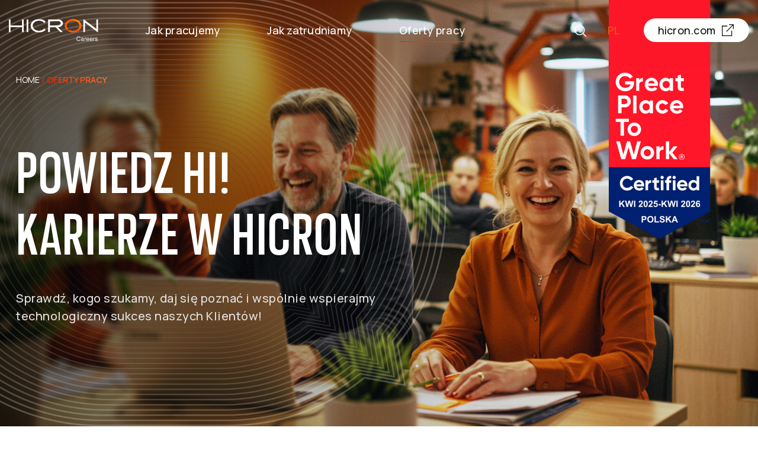

--- FILE ---
content_type: text/html; charset=UTF-8
request_url: https://kariera.hicron.com/oferty-pracy/?department%5B0%5D=sap-technology
body_size: 19006
content:
<!doctype html>
<html lang="pl_PL">
<head>


  <!-- Google Tag Manager -->
<script>(function(w,d,s,l,i){w[l]=w[l]||[];w[l].push({'gtm.start':
new Date().getTime(),event:'gtm.js'});var f=d.getElementsByTagName(s)[0],
j=d.createElement(s),dl=l!='dataLayer'?'&l='+l:'';j.async=true;j.src=
'https://www.googletagmanager.com/gtm.js?id='+i+dl;f.parentNode.insertBefore(j,f);
})(window,document,'script','dataLayer','GTM-NL7458DG');</script>
<!-- End Google Tag Manager -->

  <!-- Google tag (gtag.js) -->
  <script async src="https://www.googletagmanager.com/gtag/js?id=G-DY7S0K0HTC"></script>
  <script>
    window.dataLayer = window.dataLayer || [];
    function gtag(){dataLayer.push(arguments);}
    gtag('js', new Date());

    gtag('config', 'G-DY7S0K0HTC');
  </script>
 

  <!-- Visitor queueu -->
<link rel='stylesheet' type='text/css' href='https://p.visitorqueue.com/styles/bcbe3ea9-8dff-4b93-a711-ab813527f808.css' id='vq-flick-styles'><script>function vqTrackPc(){return 1;}</script><script>function vqTrackId(){return 'bcbe3ea9-8dff-4b93-a711-ab813527f808';} (function(d, e) { var el = d.createElement(e); el.sa = function(an, av){this.setAttribute(an, av); return this;}; el.sa('id', 'vq_tracking').sa('src', '//t.visitorqueue.com/p/tracking.min.js?id='+vqTrackId()).sa('async', 1).sa('data-id', vqTrackId()); d.getElementsByTagName(e)[0].parentNode.appendChild(el); })(document, 'script'); </script>
<!-- End Visitor queueu -->

  <meta charset="UTF-8">
  <title>Oferty pracy - Hicron kariera</title>

  <meta name="viewport" content="width=device-width, user-scalable=yes, initial-scale=1. maximum-scale=5, minimum-scale=1">
  <meta http-equiv="X-UA-Compatible" content="ie=edge">

  <link rel="icon" href="https://kariera.hicron.com/wp-content/themes/mohito/favicon/favicon.ico" sizes="16x16" />
  <link rel="preload" href="https://fonts.googleapis.com/css2?family=Manrope:wght@400;500;600;700&display=swap" as="style">
  <link rel="stylesheet" href="https://fonts.googleapis.com/css2?family=Manrope:wght@400;500;600;700&display=swap">
  
  <meta name='robots' content='index, follow, max-image-preview:large, max-snippet:-1, max-video-preview:-1' />
<link rel="alternate" href="https://kariera.hicron.com/oferty-pracy/" hreflang="pl" />
<link rel="alternate" href="https://kariera.hicron.com/en/job-offers/" hreflang="en" />

	<!-- This site is optimized with the Yoast SEO Premium plugin v23.8 (Yoast SEO v23.8) - https://yoast.com/wordpress/plugins/seo/ -->
	<link rel="canonical" href="https://kariera.hicron.com/oferty-pracy/" />
	<meta property="og:locale" content="pl_PL" />
	<meta property="og:locale:alternate" content="en_GB" />
	<meta property="og:type" content="article" />
	<meta property="og:title" content="Oferty pracy Say Hi! to Hicron" />
	<meta property="og:description" content="Zostaw nam swoją aplikację i Say Hi! to Hicron!" />
	<meta property="og:url" content="https://kariera.hicron.com/oferty-pracy/" />
	<meta property="og:site_name" content="Hicron kariera" />
	<meta property="article:publisher" content="https://www.facebook.com/hicronIT" />
	<meta property="article:modified_time" content="2025-04-15T11:46:43+00:00" />
	<meta property="og:image" content="https://kariera.hicron.com/wp-content/uploads/2024/08/Projekt-bez-nazwy-42.png" />
	<meta property="og:image:width" content="1200" />
	<meta property="og:image:height" content="675" />
	<meta property="og:image:type" content="image/png" />
	<meta name="twitter:card" content="summary_large_image" />
	<script type="application/ld+json" class="yoast-schema-graph">{"@context":"https://schema.org","@graph":[{"@type":"WebPage","@id":"https://kariera.hicron.com/oferty-pracy/","url":"https://kariera.hicron.com/oferty-pracy/","name":"Oferty pracy - Hicron kariera","isPartOf":{"@id":"https://kariera.hicron.com/#website"},"datePublished":"2023-02-02T22:04:50+00:00","dateModified":"2025-04-15T11:46:43+00:00","breadcrumb":{"@id":"https://kariera.hicron.com/oferty-pracy/#breadcrumb"},"inLanguage":"pl-PL","potentialAction":[{"@type":"ReadAction","target":["https://kariera.hicron.com/oferty-pracy/"]}]},{"@type":"BreadcrumbList","@id":"https://kariera.hicron.com/oferty-pracy/#breadcrumb","itemListElement":[{"@type":"ListItem","position":1,"name":"Strona główna","item":"https://kariera.hicron.com/"},{"@type":"ListItem","position":2,"name":"Oferty pracy"}]},{"@type":"WebSite","@id":"https://kariera.hicron.com/#website","url":"https://kariera.hicron.com/","name":"Hicron kariera","description":"","publisher":{"@id":"https://kariera.hicron.com/#organization"},"potentialAction":[{"@type":"SearchAction","target":{"@type":"EntryPoint","urlTemplate":"https://kariera.hicron.com/?s={search_term_string}"},"query-input":{"@type":"PropertyValueSpecification","valueRequired":true,"valueName":"search_term_string"}}],"inLanguage":"pl-PL"},{"@type":"Organization","@id":"https://kariera.hicron.com/#organization","name":"Hicron Kariera","url":"https://kariera.hicron.com/","logo":{"@type":"ImageObject","inLanguage":"pl-PL","@id":"https://kariera.hicron.com/#/schema/logo/image/","url":"https://kariera.hicron.com/wp-content/uploads/2024/11/strona-karier-fe-img_v2.png","contentUrl":"https://kariera.hicron.com/wp-content/uploads/2024/11/strona-karier-fe-img_v2.png","width":697,"height":697,"caption":"Hicron Kariera"},"image":{"@id":"https://kariera.hicron.com/#/schema/logo/image/"},"sameAs":["https://www.facebook.com/hicronIT","https://www.linkedin.com/company/hicron-sp.-z-o.o./"]}]}</script>
	<!-- / Yoast SEO Premium plugin. -->


<style id='wp-img-auto-sizes-contain-inline-css' type='text/css'>
img:is([sizes=auto i],[sizes^="auto," i]){contain-intrinsic-size:3000px 1500px}
/*# sourceURL=wp-img-auto-sizes-contain-inline-css */
</style>
<style id='wp-block-library-inline-css' type='text/css'>
:root{--wp-block-synced-color:#7a00df;--wp-block-synced-color--rgb:122,0,223;--wp-bound-block-color:var(--wp-block-synced-color);--wp-editor-canvas-background:#ddd;--wp-admin-theme-color:#007cba;--wp-admin-theme-color--rgb:0,124,186;--wp-admin-theme-color-darker-10:#006ba1;--wp-admin-theme-color-darker-10--rgb:0,107,160.5;--wp-admin-theme-color-darker-20:#005a87;--wp-admin-theme-color-darker-20--rgb:0,90,135;--wp-admin-border-width-focus:2px}@media (min-resolution:192dpi){:root{--wp-admin-border-width-focus:1.5px}}.wp-element-button{cursor:pointer}:root .has-very-light-gray-background-color{background-color:#eee}:root .has-very-dark-gray-background-color{background-color:#313131}:root .has-very-light-gray-color{color:#eee}:root .has-very-dark-gray-color{color:#313131}:root .has-vivid-green-cyan-to-vivid-cyan-blue-gradient-background{background:linear-gradient(135deg,#00d084,#0693e3)}:root .has-purple-crush-gradient-background{background:linear-gradient(135deg,#34e2e4,#4721fb 50%,#ab1dfe)}:root .has-hazy-dawn-gradient-background{background:linear-gradient(135deg,#faaca8,#dad0ec)}:root .has-subdued-olive-gradient-background{background:linear-gradient(135deg,#fafae1,#67a671)}:root .has-atomic-cream-gradient-background{background:linear-gradient(135deg,#fdd79a,#004a59)}:root .has-nightshade-gradient-background{background:linear-gradient(135deg,#330968,#31cdcf)}:root .has-midnight-gradient-background{background:linear-gradient(135deg,#020381,#2874fc)}:root{--wp--preset--font-size--normal:16px;--wp--preset--font-size--huge:42px}.has-regular-font-size{font-size:1em}.has-larger-font-size{font-size:2.625em}.has-normal-font-size{font-size:var(--wp--preset--font-size--normal)}.has-huge-font-size{font-size:var(--wp--preset--font-size--huge)}.has-text-align-center{text-align:center}.has-text-align-left{text-align:left}.has-text-align-right{text-align:right}.has-fit-text{white-space:nowrap!important}#end-resizable-editor-section{display:none}.aligncenter{clear:both}.items-justified-left{justify-content:flex-start}.items-justified-center{justify-content:center}.items-justified-right{justify-content:flex-end}.items-justified-space-between{justify-content:space-between}.screen-reader-text{border:0;clip-path:inset(50%);height:1px;margin:-1px;overflow:hidden;padding:0;position:absolute;width:1px;word-wrap:normal!important}.screen-reader-text:focus{background-color:#ddd;clip-path:none;color:#444;display:block;font-size:1em;height:auto;left:5px;line-height:normal;padding:15px 23px 14px;text-decoration:none;top:5px;width:auto;z-index:100000}html :where(.has-border-color){border-style:solid}html :where([style*=border-top-color]){border-top-style:solid}html :where([style*=border-right-color]){border-right-style:solid}html :where([style*=border-bottom-color]){border-bottom-style:solid}html :where([style*=border-left-color]){border-left-style:solid}html :where([style*=border-width]){border-style:solid}html :where([style*=border-top-width]){border-top-style:solid}html :where([style*=border-right-width]){border-right-style:solid}html :where([style*=border-bottom-width]){border-bottom-style:solid}html :where([style*=border-left-width]){border-left-style:solid}html :where(img[class*=wp-image-]){height:auto;max-width:100%}:where(figure){margin:0 0 1em}html :where(.is-position-sticky){--wp-admin--admin-bar--position-offset:var(--wp-admin--admin-bar--height,0px)}@media screen and (max-width:600px){html :where(.is-position-sticky){--wp-admin--admin-bar--position-offset:0px}}

/*# sourceURL=wp-block-library-inline-css */
</style><style id='global-styles-inline-css' type='text/css'>
:root{--wp--preset--aspect-ratio--square: 1;--wp--preset--aspect-ratio--4-3: 4/3;--wp--preset--aspect-ratio--3-4: 3/4;--wp--preset--aspect-ratio--3-2: 3/2;--wp--preset--aspect-ratio--2-3: 2/3;--wp--preset--aspect-ratio--16-9: 16/9;--wp--preset--aspect-ratio--9-16: 9/16;--wp--preset--color--black: #000000;--wp--preset--color--cyan-bluish-gray: #abb8c3;--wp--preset--color--white: #ffffff;--wp--preset--color--pale-pink: #f78da7;--wp--preset--color--vivid-red: #cf2e2e;--wp--preset--color--luminous-vivid-orange: #ff6900;--wp--preset--color--luminous-vivid-amber: #fcb900;--wp--preset--color--light-green-cyan: #7bdcb5;--wp--preset--color--vivid-green-cyan: #00d084;--wp--preset--color--pale-cyan-blue: #8ed1fc;--wp--preset--color--vivid-cyan-blue: #0693e3;--wp--preset--color--vivid-purple: #9b51e0;--wp--preset--gradient--vivid-cyan-blue-to-vivid-purple: linear-gradient(135deg,rgb(6,147,227) 0%,rgb(155,81,224) 100%);--wp--preset--gradient--light-green-cyan-to-vivid-green-cyan: linear-gradient(135deg,rgb(122,220,180) 0%,rgb(0,208,130) 100%);--wp--preset--gradient--luminous-vivid-amber-to-luminous-vivid-orange: linear-gradient(135deg,rgb(252,185,0) 0%,rgb(255,105,0) 100%);--wp--preset--gradient--luminous-vivid-orange-to-vivid-red: linear-gradient(135deg,rgb(255,105,0) 0%,rgb(207,46,46) 100%);--wp--preset--gradient--very-light-gray-to-cyan-bluish-gray: linear-gradient(135deg,rgb(238,238,238) 0%,rgb(169,184,195) 100%);--wp--preset--gradient--cool-to-warm-spectrum: linear-gradient(135deg,rgb(74,234,220) 0%,rgb(151,120,209) 20%,rgb(207,42,186) 40%,rgb(238,44,130) 60%,rgb(251,105,98) 80%,rgb(254,248,76) 100%);--wp--preset--gradient--blush-light-purple: linear-gradient(135deg,rgb(255,206,236) 0%,rgb(152,150,240) 100%);--wp--preset--gradient--blush-bordeaux: linear-gradient(135deg,rgb(254,205,165) 0%,rgb(254,45,45) 50%,rgb(107,0,62) 100%);--wp--preset--gradient--luminous-dusk: linear-gradient(135deg,rgb(255,203,112) 0%,rgb(199,81,192) 50%,rgb(65,88,208) 100%);--wp--preset--gradient--pale-ocean: linear-gradient(135deg,rgb(255,245,203) 0%,rgb(182,227,212) 50%,rgb(51,167,181) 100%);--wp--preset--gradient--electric-grass: linear-gradient(135deg,rgb(202,248,128) 0%,rgb(113,206,126) 100%);--wp--preset--gradient--midnight: linear-gradient(135deg,rgb(2,3,129) 0%,rgb(40,116,252) 100%);--wp--preset--font-size--small: 13px;--wp--preset--font-size--medium: 20px;--wp--preset--font-size--large: 36px;--wp--preset--font-size--x-large: 42px;--wp--preset--spacing--20: 0.44rem;--wp--preset--spacing--30: 0.67rem;--wp--preset--spacing--40: 1rem;--wp--preset--spacing--50: 1.5rem;--wp--preset--spacing--60: 2.25rem;--wp--preset--spacing--70: 3.38rem;--wp--preset--spacing--80: 5.06rem;--wp--preset--shadow--natural: 6px 6px 9px rgba(0, 0, 0, 0.2);--wp--preset--shadow--deep: 12px 12px 50px rgba(0, 0, 0, 0.4);--wp--preset--shadow--sharp: 6px 6px 0px rgba(0, 0, 0, 0.2);--wp--preset--shadow--outlined: 6px 6px 0px -3px rgb(255, 255, 255), 6px 6px rgb(0, 0, 0);--wp--preset--shadow--crisp: 6px 6px 0px rgb(0, 0, 0);}:where(.is-layout-flex){gap: 0.5em;}:where(.is-layout-grid){gap: 0.5em;}body .is-layout-flex{display: flex;}.is-layout-flex{flex-wrap: wrap;align-items: center;}.is-layout-flex > :is(*, div){margin: 0;}body .is-layout-grid{display: grid;}.is-layout-grid > :is(*, div){margin: 0;}:where(.wp-block-columns.is-layout-flex){gap: 2em;}:where(.wp-block-columns.is-layout-grid){gap: 2em;}:where(.wp-block-post-template.is-layout-flex){gap: 1.25em;}:where(.wp-block-post-template.is-layout-grid){gap: 1.25em;}.has-black-color{color: var(--wp--preset--color--black) !important;}.has-cyan-bluish-gray-color{color: var(--wp--preset--color--cyan-bluish-gray) !important;}.has-white-color{color: var(--wp--preset--color--white) !important;}.has-pale-pink-color{color: var(--wp--preset--color--pale-pink) !important;}.has-vivid-red-color{color: var(--wp--preset--color--vivid-red) !important;}.has-luminous-vivid-orange-color{color: var(--wp--preset--color--luminous-vivid-orange) !important;}.has-luminous-vivid-amber-color{color: var(--wp--preset--color--luminous-vivid-amber) !important;}.has-light-green-cyan-color{color: var(--wp--preset--color--light-green-cyan) !important;}.has-vivid-green-cyan-color{color: var(--wp--preset--color--vivid-green-cyan) !important;}.has-pale-cyan-blue-color{color: var(--wp--preset--color--pale-cyan-blue) !important;}.has-vivid-cyan-blue-color{color: var(--wp--preset--color--vivid-cyan-blue) !important;}.has-vivid-purple-color{color: var(--wp--preset--color--vivid-purple) !important;}.has-black-background-color{background-color: var(--wp--preset--color--black) !important;}.has-cyan-bluish-gray-background-color{background-color: var(--wp--preset--color--cyan-bluish-gray) !important;}.has-white-background-color{background-color: var(--wp--preset--color--white) !important;}.has-pale-pink-background-color{background-color: var(--wp--preset--color--pale-pink) !important;}.has-vivid-red-background-color{background-color: var(--wp--preset--color--vivid-red) !important;}.has-luminous-vivid-orange-background-color{background-color: var(--wp--preset--color--luminous-vivid-orange) !important;}.has-luminous-vivid-amber-background-color{background-color: var(--wp--preset--color--luminous-vivid-amber) !important;}.has-light-green-cyan-background-color{background-color: var(--wp--preset--color--light-green-cyan) !important;}.has-vivid-green-cyan-background-color{background-color: var(--wp--preset--color--vivid-green-cyan) !important;}.has-pale-cyan-blue-background-color{background-color: var(--wp--preset--color--pale-cyan-blue) !important;}.has-vivid-cyan-blue-background-color{background-color: var(--wp--preset--color--vivid-cyan-blue) !important;}.has-vivid-purple-background-color{background-color: var(--wp--preset--color--vivid-purple) !important;}.has-black-border-color{border-color: var(--wp--preset--color--black) !important;}.has-cyan-bluish-gray-border-color{border-color: var(--wp--preset--color--cyan-bluish-gray) !important;}.has-white-border-color{border-color: var(--wp--preset--color--white) !important;}.has-pale-pink-border-color{border-color: var(--wp--preset--color--pale-pink) !important;}.has-vivid-red-border-color{border-color: var(--wp--preset--color--vivid-red) !important;}.has-luminous-vivid-orange-border-color{border-color: var(--wp--preset--color--luminous-vivid-orange) !important;}.has-luminous-vivid-amber-border-color{border-color: var(--wp--preset--color--luminous-vivid-amber) !important;}.has-light-green-cyan-border-color{border-color: var(--wp--preset--color--light-green-cyan) !important;}.has-vivid-green-cyan-border-color{border-color: var(--wp--preset--color--vivid-green-cyan) !important;}.has-pale-cyan-blue-border-color{border-color: var(--wp--preset--color--pale-cyan-blue) !important;}.has-vivid-cyan-blue-border-color{border-color: var(--wp--preset--color--vivid-cyan-blue) !important;}.has-vivid-purple-border-color{border-color: var(--wp--preset--color--vivid-purple) !important;}.has-vivid-cyan-blue-to-vivid-purple-gradient-background{background: var(--wp--preset--gradient--vivid-cyan-blue-to-vivid-purple) !important;}.has-light-green-cyan-to-vivid-green-cyan-gradient-background{background: var(--wp--preset--gradient--light-green-cyan-to-vivid-green-cyan) !important;}.has-luminous-vivid-amber-to-luminous-vivid-orange-gradient-background{background: var(--wp--preset--gradient--luminous-vivid-amber-to-luminous-vivid-orange) !important;}.has-luminous-vivid-orange-to-vivid-red-gradient-background{background: var(--wp--preset--gradient--luminous-vivid-orange-to-vivid-red) !important;}.has-very-light-gray-to-cyan-bluish-gray-gradient-background{background: var(--wp--preset--gradient--very-light-gray-to-cyan-bluish-gray) !important;}.has-cool-to-warm-spectrum-gradient-background{background: var(--wp--preset--gradient--cool-to-warm-spectrum) !important;}.has-blush-light-purple-gradient-background{background: var(--wp--preset--gradient--blush-light-purple) !important;}.has-blush-bordeaux-gradient-background{background: var(--wp--preset--gradient--blush-bordeaux) !important;}.has-luminous-dusk-gradient-background{background: var(--wp--preset--gradient--luminous-dusk) !important;}.has-pale-ocean-gradient-background{background: var(--wp--preset--gradient--pale-ocean) !important;}.has-electric-grass-gradient-background{background: var(--wp--preset--gradient--electric-grass) !important;}.has-midnight-gradient-background{background: var(--wp--preset--gradient--midnight) !important;}.has-small-font-size{font-size: var(--wp--preset--font-size--small) !important;}.has-medium-font-size{font-size: var(--wp--preset--font-size--medium) !important;}.has-large-font-size{font-size: var(--wp--preset--font-size--large) !important;}.has-x-large-font-size{font-size: var(--wp--preset--font-size--x-large) !important;}
/*# sourceURL=global-styles-inline-css */
</style>

<style id='classic-theme-styles-inline-css' type='text/css'>
/*! This file is auto-generated */
.wp-block-button__link{color:#fff;background-color:#32373c;border-radius:9999px;box-shadow:none;text-decoration:none;padding:calc(.667em + 2px) calc(1.333em + 2px);font-size:1.125em}.wp-block-file__button{background:#32373c;color:#fff;text-decoration:none}
/*# sourceURL=/wp-includes/css/classic-themes.min.css */
</style>
<link rel='stylesheet' id='theme-main-css' href='https://kariera.hicron.com/wp-content/themes/mohito/styles/main.css?ver=6.9' type='text/css' media='all' />

</head>


<body
    data-page="job-offers"
    data-header=""
    data-scrolled="false"
        >


<!-- Google Tag Manager (noscript) -->
<noscript><iframe src="https://www.googletagmanager.com/ns.html?id=GTM-NL7458DG"
  height="0" width="0" style="display:none;visibility:hidden"></iframe></noscript>
  <!-- End Google Tag Manager (noscript) -->

<header id="header" class="main__header">
  <div class="row">
    <div class="column">
      <div class="main__header--left">

        <a class="main__header__logo main__header__logo--white logo" href="https://kariera.hicron.com/">
          <svg width="152" height="38" viewBox="0 0 152 38" fill="none" xmlns="http://www.w3.org/2000/svg">
  <mask id="mask0_389_1069" style="mask-type:luminance" maskUnits="userSpaceOnUse" x="0" y="0" width="152" height="23">
  <path fill-rule="evenodd" clip-rule="evenodd" d="M0 0H151.626V22.8793H0V0Z" fill="white"/>
  </mask>
  <g mask="url(#mask0_389_1069)">
  <path fill-rule="evenodd" clip-rule="evenodd" d="M36.9601 11.4379C36.9601 17.7559 43.3352 22.8793 51.1875 22.8793C55.7836 22.8793 59.8666 21.132 62.4644 18.4228L60.2428 15.9899C58.3533 18.4045 55.0111 20.0141 51.1875 20.0141C45.3027 20.0141 40.5207 16.1753 40.5207 11.4379C40.5207 6.69647 45.3027 2.86126 51.1875 2.86126C55.0111 2.86126 58.3533 4.46595 60.2437 6.88101L62.4667 4.4548C59.8666 1.74466 55.7836 0 51.1875 0C43.3352 0 36.9601 5.12298 36.9601 11.4379ZM126.47 22.2584V0.238029H126.784L148.74 16.6834V0.586158H151.626V22.7808H151.381L129.354 6.0595V22.2584H126.47ZM88.1431 7.20195C88.1431 9.22965 86.0908 10.8767 83.5626 10.8767H69.6695V3.52899H83.5626C86.0908 3.52899 88.1431 5.17335 88.1431 7.20195ZM83.4373 13.8748L91.8655 22.2985H87.7651L79.3355 13.8748H69.6695V22.2985H66.7137V0.576352L83.5626 0.600868C88.1515 0.600868 91.8655 3.5174 91.8655 7.20195C91.8655 10.8811 88.1515 13.8748 83.5626 13.8748H83.4373ZM0 0.576352H2.8773V10.8655H22.2736V0.576352H25.1553V22.2985H22.2736V13.824H2.8773V22.2985H0V0.576352ZM33.0785 22.2985H30.1196V0.576352H33.0785V22.2985Z" fill="white"/>
  </g>
  <path fill-rule="evenodd" clip-rule="evenodd" d="M94.9258 11.4395C94.9258 5.12236 101.298 0.000274658 109.158 0.000274658C117.017 0.000274658 123.39 5.12236 123.39 11.4395C123.39 17.7575 117.017 22.8792 109.158 22.8792C101.298 22.8792 94.9258 17.7575 94.9258 11.4395ZM103.536 18.76C105.17 19.5722 107.095 20.0438 109.158 20.0438C115.07 20.0438 119.862 16.1912 119.862 11.4395C119.862 6.68827 115.07 2.83657 109.158 2.83657C103.246 2.83657 98.4557 6.68827 98.4557 11.4395C98.4557 13.2791 99.1755 14.9827 100.4 16.3811L99.1002 19.5321L103.536 18.76Z" fill="#FF5B00"/>
  <mask id="mask1_389_1069" style="mask-type:luminance" maskUnits="userSpaceOnUse" x="103" y="0" width="21" height="18">
  <path fill-rule="evenodd" clip-rule="evenodd" d="M103.652 0.888387C103.553 1.56503 103.502 2.25772 103.502 2.96245C103.502 3.34936 103.517 3.7327 103.547 4.11204C105.178 3.303 107.1 2.83631 109.158 2.83631C115.07 2.83631 119.863 6.68801 119.863 11.4392C119.863 13.6595 118.816 15.6832 117.099 17.2099C117.32 17.2197 117.542 17.2246 117.765 17.2246C119.182 17.2246 120.55 17.0187 121.841 16.6349C122.832 15.0752 123.39 13.31 123.39 11.4392C123.39 5.12255 117.018 0.000457764 109.158 0.000457764C107.205 0.000457764 105.346 0.315601 103.652 0.888387Z" fill="white"/>
  </mask>
  <g mask="url(#mask1_389_1069)">
  <path d="M103.652 0.888387C103.553 1.56503 103.502 2.25772 103.502 2.96245C103.502 3.34936 103.517 3.7327 103.547 4.11204C105.178 3.303 107.1 2.83631 109.158 2.83631C115.07 2.83631 119.863 6.68801 119.863 11.4392C119.863 13.6595 118.816 15.6832 117.099 17.2099C117.32 17.2197 117.542 17.2246 117.765 17.2246C119.182 17.2246 120.55 17.0187 121.841 16.6349C122.832 15.0752 123.39 13.31 123.39 11.4392C123.39 5.12255 117.018 0.000457764 109.158 0.000457764C107.205 0.000457764 105.346 0.315601 103.652 0.888387Z" fill="url(#paint0_radial_389_1069)"/>
  </g>
  <path fill-rule="evenodd" clip-rule="evenodd" d="M120.653 30.3129C120.134 29.8071 119.404 29.5542 118.463 29.5542C117.361 29.5542 116.497 29.943 115.87 30.7206C115.29 31.4363 115 32.3533 115 33.4716C115 34.9443 115.386 36.0333 116.158 36.7387C116.744 37.272 117.469 37.5387 118.332 37.5387C119.333 37.5387 120.129 37.2135 120.719 36.5632C121.211 36.023 121.501 35.3537 121.588 34.5555H120.607C120.506 35.0544 120.353 35.457 120.147 35.7632C119.76 36.3447 119.195 36.6355 118.453 36.6355C117.648 36.6355 117.042 36.3593 116.636 35.8071C116.229 35.2548 116.026 34.5348 116.026 33.6471C116.026 32.5632 116.251 31.7589 116.701 31.2342C117.151 30.7094 117.742 30.4471 118.474 30.4471C119.074 30.4471 119.54 30.5899 119.872 30.8755C120.204 31.1611 120.425 31.5481 120.537 32.0367H121.517C121.46 31.3933 121.172 30.8187 120.653 30.3129ZM123.676 36.5064C123.484 36.3516 123.388 36.14 123.388 35.8716C123.388 35.5172 123.528 35.2591 123.808 35.0974C123.973 35.001 124.221 34.9305 124.551 34.8858L125.102 34.8135C125.271 34.7929 125.443 34.7585 125.618 34.7103C125.793 34.6621 125.937 34.6019 126.048 34.5297V35.278C126.048 35.8492 125.795 36.2604 125.289 36.5116C124.989 36.663 124.679 36.7387 124.359 36.7387C124.096 36.7387 123.869 36.6613 123.676 36.5064ZM125.593 33.9929C125.802 33.9654 125.942 33.8759 126.012 33.7245C126.053 33.6419 126.073 33.5232 126.073 33.3684C126.073 33.0518 125.963 32.8221 125.742 32.6793C125.521 32.5365 125.205 32.4651 124.794 32.4651C124.319 32.4651 123.981 32.5959 123.783 32.8574C123.671 33.0019 123.599 33.217 123.565 33.5026H122.716C122.733 32.8213 122.949 32.3473 123.365 32.0806C123.782 31.814 124.265 31.6806 124.814 31.6806C125.451 31.6806 125.969 31.8045 126.366 32.0522C126.761 32.3 126.958 32.6853 126.958 33.2084V36.3929C126.958 36.4892 126.977 36.5666 127.016 36.6251C127.055 36.6836 127.137 36.7129 127.261 36.7129C127.302 36.7129 127.347 36.7103 127.398 36.7051C127.448 36.7 127.502 36.6922 127.56 36.6819V37.3684C127.418 37.4097 127.31 37.4355 127.236 37.4458C127.162 37.4561 127.061 37.4613 126.933 37.4613C126.619 37.4613 126.392 37.3477 126.25 37.1206C126.176 37.0002 126.124 36.8299 126.093 36.6097C125.908 36.8574 125.642 37.0724 125.294 37.2548C124.947 37.4372 124.565 37.5284 124.147 37.5284C123.644 37.5284 123.234 37.3727 122.915 37.0613C122.597 36.7499 122.438 36.3602 122.438 35.8922C122.438 35.3795 122.594 34.9821 122.908 34.7C123.221 34.4178 123.633 34.2441 124.142 34.1787L125.593 33.9929ZM129.339 31.8148H128.475V37.3426H129.385V34.1632C129.385 33.7709 129.508 33.4243 129.754 33.1232C130 32.8221 130.352 32.6716 130.811 32.6716C130.865 32.6716 130.914 32.6733 130.96 32.6767C131.005 32.6802 131.055 32.6871 131.109 32.6974V31.7167C131.011 31.7064 130.942 31.6995 130.902 31.6961C130.861 31.6927 130.833 31.6909 130.816 31.6909C130.455 31.6909 130.137 31.8243 129.86 32.0909C129.584 32.3576 129.41 32.5838 129.339 32.7697V31.8148ZM134.153 31.6909C134.537 31.6909 134.91 31.783 135.27 31.9671C135.631 32.1512 135.906 32.3894 136.094 32.6819C136.276 32.9606 136.398 33.2858 136.458 33.6574C136.512 33.912 136.539 34.318 136.539 34.8755H132.57C132.587 35.4363 132.717 35.8862 132.96 36.2251C133.202 36.5641 133.578 36.7335 134.087 36.7335C134.562 36.7335 134.942 36.5735 135.225 36.2535C135.387 36.0677 135.501 35.8527 135.569 35.6084H136.463C136.44 35.8114 136.362 36.0376 136.228 36.2871C136.095 36.5365 135.946 36.7404 135.781 36.8987C135.504 37.174 135.162 37.3598 134.754 37.4561C134.535 37.5112 134.288 37.5387 134.011 37.5387C133.337 37.5387 132.766 37.2884 132.297 36.7877C131.829 36.2871 131.594 35.586 131.594 34.6845C131.594 33.7967 131.83 33.0759 132.302 32.5219C132.774 31.9679 133.391 31.6909 134.153 31.6909ZM135.346 33.1722C135.481 33.4131 135.567 33.7348 135.604 34.1374H132.596C132.612 33.6626 132.762 33.2712 133.046 32.9632C133.329 32.6552 133.679 32.5013 134.097 32.5013C134.68 32.5013 135.097 32.7249 135.346 33.1722ZM139.912 31.6909C140.296 31.6909 140.669 31.783 141.029 31.9671C141.39 32.1512 141.665 32.3894 141.853 32.6819C142.035 32.9606 142.157 33.2858 142.217 33.6574C142.271 33.912 142.298 34.318 142.298 34.8755H138.329C138.346 35.4363 138.476 35.8862 138.719 36.2251C138.961 36.5641 139.337 36.7335 139.846 36.7335C140.321 36.7335 140.701 36.5735 140.984 36.2535C141.146 36.0677 141.26 35.8527 141.328 35.6084H142.222C142.199 35.8114 142.121 36.0376 141.987 36.2871C141.854 36.5365 141.705 36.7404 141.54 36.8987C141.263 37.174 140.921 37.3598 140.513 37.4561C140.294 37.5112 140.047 37.5387 139.77 37.5387C139.096 37.5387 138.525 37.2884 138.056 36.7877C137.588 36.2871 137.353 35.586 137.353 34.6845C137.353 33.7967 137.589 33.0759 138.061 32.5219C138.533 31.9679 139.15 31.6909 139.912 31.6909ZM141.105 33.1722C141.24 33.4131 141.326 33.7348 141.363 34.1374H138.354C138.371 33.6626 138.521 33.2712 138.804 32.9632C139.088 32.6552 139.438 32.5013 139.856 32.5013C140.439 32.5013 140.856 32.7249 141.105 33.1722ZM143.441 31.8148H144.306V32.7697C144.376 32.5838 144.55 32.3576 144.826 32.0909C145.103 31.8243 145.421 31.6909 145.782 31.6909C145.799 31.6909 145.828 31.6927 145.868 31.6961C145.908 31.6995 145.978 31.7064 146.075 31.7167V32.6974C146.021 32.6871 145.972 32.6802 145.926 32.6767C145.881 32.6733 145.831 32.6716 145.777 32.6716C145.319 32.6716 144.966 32.8221 144.72 33.1232C144.474 33.4243 144.351 33.7709 144.351 34.1632V37.3426H143.441V31.8148ZM147.633 36.3206C147.508 36.1555 147.432 35.918 147.405 35.6084H146.53C146.554 36.1589 146.733 36.6208 147.069 36.9942C147.404 37.3675 147.975 37.5542 148.78 37.5542C149.529 37.5542 150.086 37.3752 150.451 37.0174C150.817 36.6595 151 36.2346 151 35.7426C151 35.2333 150.823 34.86 150.469 34.6226C150.247 34.4712 149.808 34.3146 149.154 34.1529L148.553 34.0032C148.29 33.9378 148.091 33.8621 147.956 33.7761C147.724 33.6316 147.607 33.4389 147.607 33.198C147.607 32.9778 147.696 32.8006 147.873 32.6664C148.05 32.5322 148.31 32.4651 148.654 32.4651C149.17 32.4651 149.532 32.5873 149.741 32.8316C149.869 33.0036 149.942 33.1946 149.958 33.4045H150.818C150.825 33.0466 150.715 32.7129 150.489 32.4032C150.129 31.9146 149.54 31.6703 148.725 31.6703C148.101 31.6703 147.605 31.832 147.236 32.1555C146.867 32.4789 146.682 32.9021 146.682 33.4251C146.682 33.869 146.878 34.2165 147.269 34.4677C147.488 34.6122 147.828 34.743 148.29 34.86L149.013 35.0458C149.401 35.1456 149.66 35.2333 149.792 35.309C149.997 35.4329 150.1 35.6135 150.1 35.8509C150.1 36.1641 149.972 36.3955 149.716 36.5451C149.46 36.6948 149.163 36.7697 148.826 36.7697C148.26 36.7697 147.862 36.62 147.633 36.3206Z" fill="white"/>
  <defs>
  <radialGradient id="paint0_radial_389_1069" cx="0" cy="0" r="1" gradientUnits="userSpaceOnUse" gradientTransform="translate(117.779 2.95472) scale(14.2603 12.3503)">
  <stop stop-color="#FF8C00"/>
  <stop offset="1" stop-color="#FF5B00"/>
  </radialGradient>
  </defs>
</svg>
        </a>

        <a class="main__header__logo main__header__logo--black logo" href="https://kariera.hicron.com/">
          <svg width="152" height="38" viewBox="0 0 152 38" fill="none" xmlns="http://www.w3.org/2000/svg">
<mask id="mask0_209_17788" style="mask-type:luminance" maskUnits="userSpaceOnUse" x="151" y="0" width="1" height="1">
<path fill-rule="evenodd" clip-rule="evenodd" d="M151.291 0.35339H151.626V0.799137H151.291V0.35339Z" fill="white"/>
</mask>
<g mask="url(#mask0_209_17788)">
<path d="M151.403 0.576263H151.626" stroke="#29ABE2" stroke-width="0.5"/>
</g>
<mask id="mask1_209_17788" style="mask-type:luminance" maskUnits="userSpaceOnUse" x="151" y="22" width="1" height="1">
<path fill-rule="evenodd" clip-rule="evenodd" d="M151.291 22.0757H151.626V22.5215H151.291V22.0757Z" fill="white"/>
</mask>
<g mask="url(#mask1_209_17788)">
<path d="M151.626 22.2986H151.403" stroke="#29ABE2" stroke-width="0.5"/>
</g>
<mask id="mask2_209_17788" style="mask-type:luminance" maskUnits="userSpaceOnUse" x="0" y="0" width="152" height="23">
<path fill-rule="evenodd" clip-rule="evenodd" d="M0 0H151.626V22.8793H0V0Z" fill="white"/>
</mask>
<g mask="url(#mask2_209_17788)">
<path fill-rule="evenodd" clip-rule="evenodd" d="M36.9601 11.4379C36.9601 17.7559 43.3352 22.8793 51.1875 22.8793C55.7836 22.8793 59.8666 21.132 62.4644 18.4228L60.2428 15.9899C58.3533 18.4045 55.0111 20.0141 51.1875 20.0141C45.3027 20.0141 40.5207 16.1753 40.5207 11.4379C40.5207 6.69647 45.3027 2.86126 51.1875 2.86126C55.0111 2.86126 58.3533 4.46595 60.2437 6.88101L62.4667 4.4548C59.8666 1.74466 55.7836 0 51.1875 0C43.3352 0 36.9601 5.12298 36.9601 11.4379ZM126.47 22.2584V0.238029H126.784L148.74 16.6834V0.586158H151.626V22.7808H151.381L129.354 6.0595V22.2584H126.47ZM88.1431 7.20195C88.1431 9.22965 86.0908 10.8767 83.5626 10.8767H69.6695V3.52899H83.5626C86.0908 3.52899 88.1431 5.17335 88.1431 7.20195ZM83.4373 13.8748L91.8655 22.2985H87.7651L79.3355 13.8748H69.6695V22.2985H66.7137V0.576352L83.5626 0.600868C88.1515 0.600868 91.8655 3.5174 91.8655 7.20195C91.8655 10.8811 88.1515 13.8748 83.5626 13.8748H83.4373ZM0 0.576352H2.8773V10.8655H22.2736V0.576352H25.1553V22.2985H22.2736V13.824H2.8773V22.2985H0V0.576352ZM33.0785 22.2985H30.1196V0.576352H33.0785V22.2985Z" fill="#111313"/>
</g>
<path fill-rule="evenodd" clip-rule="evenodd" d="M94.9263 11.4395C94.9263 5.12236 101.299 0.000274658 109.158 0.000274658C117.018 0.000274658 123.39 5.12236 123.39 11.4395C123.39 17.7575 117.018 22.8792 109.158 22.8792C101.299 22.8792 94.9263 17.7575 94.9263 11.4395ZM103.537 18.76C105.17 19.5722 107.096 20.0438 109.158 20.0438C115.071 20.0438 119.862 16.1912 119.862 11.4395C119.862 6.68827 115.071 2.83657 109.158 2.83657C103.246 2.83657 98.4561 6.68827 98.4561 11.4395C98.4561 13.2791 99.176 14.9827 100.4 16.3811L99.1007 19.5321L103.537 18.76Z" fill="#FF5B00"/>
<mask id="mask3_209_17788" style="mask-type:luminance" maskUnits="userSpaceOnUse" x="103" y="0" width="21" height="18">
<path fill-rule="evenodd" clip-rule="evenodd" d="M103.652 0.888387C103.553 1.56503 103.502 2.25772 103.502 2.96245C103.502 3.34936 103.517 3.7327 103.547 4.11204C105.178 3.303 107.1 2.83631 109.158 2.83631C115.07 2.83631 119.863 6.68801 119.863 11.4392C119.863 13.6595 118.816 15.6832 117.099 17.2099C117.32 17.2197 117.542 17.2246 117.765 17.2246C119.182 17.2246 120.55 17.0187 121.841 16.6349C122.832 15.0752 123.39 13.31 123.39 11.4392C123.39 5.12255 117.018 0.000457764 109.158 0.000457764C107.205 0.000457764 105.346 0.315601 103.652 0.888387Z" fill="white"/>
</mask>
<g mask="url(#mask3_209_17788)">
<path d="M103.652 0.888387C103.553 1.56503 103.502 2.25772 103.502 2.96245C103.502 3.34936 103.517 3.7327 103.547 4.11204C105.178 3.303 107.1 2.83631 109.158 2.83631C115.07 2.83631 119.863 6.68801 119.863 11.4392C119.863 13.6595 118.816 15.6832 117.099 17.2099C117.32 17.2197 117.542 17.2246 117.765 17.2246C119.182 17.2246 120.55 17.0187 121.841 16.6349C122.832 15.0752 123.39 13.31 123.39 11.4392C123.39 5.12255 117.018 0.000457764 109.158 0.000457764C107.205 0.000457764 105.346 0.315601 103.652 0.888387Z" fill="url(#paint0_radial_209_17788)"/>
</g>
<path fill-rule="evenodd" clip-rule="evenodd" d="M120.653 30.3129C120.134 29.8071 119.404 29.5542 118.463 29.5542C117.361 29.5542 116.497 29.943 115.87 30.7206C115.29 31.4363 115 32.3533 115 33.4716C115 34.9443 115.386 36.0333 116.158 36.7387C116.744 37.272 117.469 37.5387 118.332 37.5387C119.333 37.5387 120.129 37.2135 120.719 36.5632C121.211 36.023 121.501 35.3537 121.588 34.5555H120.607C120.506 35.0544 120.353 35.457 120.147 35.7632C119.76 36.3447 119.195 36.6355 118.453 36.6355C117.648 36.6355 117.042 36.3593 116.636 35.8071C116.229 35.2548 116.026 34.5348 116.026 33.6471C116.026 32.5632 116.251 31.7589 116.701 31.2342C117.151 30.7094 117.742 30.4471 118.474 30.4471C119.074 30.4471 119.54 30.5899 119.872 30.8755C120.204 31.1611 120.425 31.5481 120.537 32.0367H121.517C121.46 31.3933 121.172 30.8187 120.653 30.3129ZM123.676 36.5064C123.484 36.3516 123.388 36.14 123.388 35.8716C123.388 35.5172 123.528 35.2591 123.808 35.0974C123.973 35.001 124.221 34.9305 124.551 34.8858L125.102 34.8135C125.271 34.7929 125.443 34.7585 125.618 34.7103C125.793 34.6621 125.937 34.6019 126.048 34.5297V35.278C126.048 35.8492 125.795 36.2604 125.289 36.5116C124.989 36.663 124.679 36.7387 124.359 36.7387C124.096 36.7387 123.869 36.6613 123.676 36.5064ZM125.593 33.9929C125.802 33.9654 125.942 33.8759 126.012 33.7245C126.053 33.6419 126.073 33.5232 126.073 33.3684C126.073 33.0518 125.963 32.8221 125.742 32.6793C125.521 32.5365 125.205 32.4651 124.794 32.4651C124.319 32.4651 123.981 32.5959 123.783 32.8574C123.671 33.0019 123.599 33.217 123.565 33.5026H122.716C122.733 32.8213 122.949 32.3473 123.365 32.0806C123.782 31.814 124.265 31.6806 124.814 31.6806C125.451 31.6806 125.969 31.8045 126.366 32.0522C126.761 32.3 126.958 32.6853 126.958 33.2084V36.3929C126.958 36.4892 126.977 36.5666 127.016 36.6251C127.055 36.6836 127.137 36.7129 127.261 36.7129C127.302 36.7129 127.347 36.7103 127.398 36.7051C127.448 36.7 127.502 36.6922 127.56 36.6819V37.3684C127.418 37.4097 127.31 37.4355 127.236 37.4458C127.162 37.4561 127.061 37.4613 126.933 37.4613C126.619 37.4613 126.392 37.3477 126.25 37.1206C126.176 37.0002 126.124 36.8299 126.093 36.6097C125.908 36.8574 125.642 37.0724 125.294 37.2548C124.947 37.4372 124.565 37.5284 124.147 37.5284C123.644 37.5284 123.234 37.3727 122.915 37.0613C122.597 36.7499 122.438 36.3602 122.438 35.8922C122.438 35.3795 122.594 34.9821 122.908 34.7C123.221 34.4178 123.633 34.2441 124.142 34.1787L125.593 33.9929ZM129.339 31.8148H128.475V37.3426H129.385V34.1632C129.385 33.7709 129.508 33.4243 129.754 33.1232C130 32.8221 130.352 32.6716 130.811 32.6716C130.865 32.6716 130.914 32.6733 130.96 32.6767C131.005 32.6802 131.055 32.6871 131.109 32.6974V31.7167C131.011 31.7064 130.942 31.6995 130.902 31.6961C130.861 31.6927 130.833 31.6909 130.816 31.6909C130.455 31.6909 130.137 31.8243 129.86 32.0909C129.584 32.3576 129.41 32.5838 129.339 32.7697V31.8148ZM134.153 31.6909C134.537 31.6909 134.91 31.783 135.27 31.9671C135.631 32.1512 135.906 32.3894 136.094 32.6819C136.276 32.9606 136.398 33.2858 136.458 33.6574C136.512 33.912 136.539 34.318 136.539 34.8755H132.57C132.587 35.4363 132.717 35.8862 132.96 36.2251C133.202 36.5641 133.578 36.7335 134.087 36.7335C134.562 36.7335 134.942 36.5735 135.225 36.2535C135.387 36.0677 135.501 35.8527 135.569 35.6084H136.463C136.44 35.8114 136.362 36.0376 136.228 36.2871C136.095 36.5365 135.946 36.7404 135.781 36.8987C135.504 37.174 135.162 37.3598 134.754 37.4561C134.535 37.5112 134.288 37.5387 134.011 37.5387C133.337 37.5387 132.766 37.2884 132.297 36.7877C131.829 36.2871 131.594 35.586 131.594 34.6845C131.594 33.7967 131.83 33.0759 132.302 32.5219C132.774 31.9679 133.391 31.6909 134.153 31.6909ZM135.346 33.1722C135.481 33.4131 135.567 33.7348 135.604 34.1374H132.596C132.612 33.6626 132.762 33.2712 133.046 32.9632C133.329 32.6552 133.679 32.5013 134.097 32.5013C134.68 32.5013 135.097 32.7249 135.346 33.1722ZM139.912 31.6909C140.296 31.6909 140.669 31.783 141.029 31.9671C141.39 32.1512 141.665 32.3894 141.853 32.6819C142.035 32.9606 142.157 33.2858 142.217 33.6574C142.271 33.912 142.298 34.318 142.298 34.8755H138.329C138.346 35.4363 138.476 35.8862 138.719 36.2251C138.961 36.5641 139.337 36.7335 139.846 36.7335C140.321 36.7335 140.701 36.5735 140.984 36.2535C141.146 36.0677 141.26 35.8527 141.328 35.6084H142.222C142.199 35.8114 142.121 36.0376 141.987 36.2871C141.854 36.5365 141.705 36.7404 141.54 36.8987C141.263 37.174 140.921 37.3598 140.513 37.4561C140.294 37.5112 140.047 37.5387 139.77 37.5387C139.096 37.5387 138.525 37.2884 138.056 36.7877C137.588 36.2871 137.353 35.586 137.353 34.6845C137.353 33.7967 137.589 33.0759 138.061 32.5219C138.533 31.9679 139.15 31.6909 139.912 31.6909ZM141.105 33.1722C141.24 33.4131 141.326 33.7348 141.363 34.1374H138.354C138.371 33.6626 138.521 33.2712 138.804 32.9632C139.088 32.6552 139.438 32.5013 139.856 32.5013C140.439 32.5013 140.856 32.7249 141.105 33.1722ZM143.441 31.8148H144.306V32.7697C144.376 32.5838 144.55 32.3576 144.826 32.0909C145.103 31.8243 145.421 31.6909 145.782 31.6909C145.799 31.6909 145.828 31.6927 145.868 31.6961C145.908 31.6995 145.978 31.7064 146.075 31.7167V32.6974C146.021 32.6871 145.972 32.6802 145.926 32.6767C145.881 32.6733 145.831 32.6716 145.777 32.6716C145.319 32.6716 144.966 32.8221 144.72 33.1232C144.474 33.4243 144.351 33.7709 144.351 34.1632V37.3426H143.441V31.8148ZM147.633 36.3206C147.508 36.1555 147.432 35.918 147.405 35.6084H146.53C146.554 36.1589 146.733 36.6208 147.069 36.9942C147.404 37.3675 147.975 37.5542 148.78 37.5542C149.529 37.5542 150.086 37.3752 150.451 37.0174C150.817 36.6595 151 36.2346 151 35.7426C151 35.2333 150.823 34.86 150.469 34.6226C150.247 34.4712 149.808 34.3146 149.154 34.1529L148.553 34.0032C148.29 33.9378 148.091 33.8621 147.956 33.7761C147.724 33.6316 147.607 33.4389 147.607 33.198C147.607 32.9778 147.696 32.8006 147.873 32.6664C148.05 32.5322 148.31 32.4651 148.654 32.4651C149.17 32.4651 149.532 32.5873 149.741 32.8316C149.869 33.0036 149.942 33.1946 149.958 33.4045H150.818C150.825 33.0466 150.715 32.7129 150.489 32.4032C150.129 31.9146 149.54 31.6703 148.725 31.6703C148.101 31.6703 147.605 31.832 147.236 32.1555C146.867 32.4789 146.682 32.9021 146.682 33.4251C146.682 33.869 146.878 34.2165 147.269 34.4677C147.488 34.6122 147.828 34.743 148.29 34.86L149.013 35.0458C149.401 35.1456 149.66 35.2333 149.792 35.309C149.997 35.4329 150.1 35.6135 150.1 35.8509C150.1 36.1641 149.972 36.3955 149.716 36.5451C149.46 36.6948 149.163 36.7697 148.826 36.7697C148.26 36.7697 147.862 36.62 147.633 36.3206Z" fill="#111313"/>
<defs>
<radialGradient id="paint0_radial_209_17788" cx="0" cy="0" r="1" gradientUnits="userSpaceOnUse" gradientTransform="translate(117.779 2.95472) scale(14.2603 12.3503)">
<stop stop-color="#FF8C00"/>
<stop offset="1" stop-color="#FF5B00"/>
</radialGradient>
</defs>
</svg>
        </a>


        
    <ul class="menu">

        
            <li class="menu__item ">
                <a class="menu__item__link" href="https://kariera.hicron.com/jak-pracujemy/">Jak pracujemy</a>
            </li>

        
            <li class="menu__item ">
                <a class="menu__item__link" href="https://kariera.hicron.com/jak-zatrudniamy/">Jak zatrudniamy</a>
            </li>

        
            <li class="menu__item is-active">
                <a class="menu__item__link" href="https://kariera.hicron.com/oferty-pracy/">Oferty pracy</a>
            </li>

            </ul>


        <div class="mobile-menu">
  <div class="mobile-menu__header">
    <div class="left">
      <a class="main__header__logo main__header__logo--black logo" href="https://kariera.hicron.com">
        <svg width="152" height="38" viewBox="0 0 152 38" fill="none" xmlns="http://www.w3.org/2000/svg">
<mask id="mask0_209_17788" style="mask-type:luminance" maskUnits="userSpaceOnUse" x="151" y="0" width="1" height="1">
<path fill-rule="evenodd" clip-rule="evenodd" d="M151.291 0.35339H151.626V0.799137H151.291V0.35339Z" fill="white"/>
</mask>
<g mask="url(#mask0_209_17788)">
<path d="M151.403 0.576263H151.626" stroke="#29ABE2" stroke-width="0.5"/>
</g>
<mask id="mask1_209_17788" style="mask-type:luminance" maskUnits="userSpaceOnUse" x="151" y="22" width="1" height="1">
<path fill-rule="evenodd" clip-rule="evenodd" d="M151.291 22.0757H151.626V22.5215H151.291V22.0757Z" fill="white"/>
</mask>
<g mask="url(#mask1_209_17788)">
<path d="M151.626 22.2986H151.403" stroke="#29ABE2" stroke-width="0.5"/>
</g>
<mask id="mask2_209_17788" style="mask-type:luminance" maskUnits="userSpaceOnUse" x="0" y="0" width="152" height="23">
<path fill-rule="evenodd" clip-rule="evenodd" d="M0 0H151.626V22.8793H0V0Z" fill="white"/>
</mask>
<g mask="url(#mask2_209_17788)">
<path fill-rule="evenodd" clip-rule="evenodd" d="M36.9601 11.4379C36.9601 17.7559 43.3352 22.8793 51.1875 22.8793C55.7836 22.8793 59.8666 21.132 62.4644 18.4228L60.2428 15.9899C58.3533 18.4045 55.0111 20.0141 51.1875 20.0141C45.3027 20.0141 40.5207 16.1753 40.5207 11.4379C40.5207 6.69647 45.3027 2.86126 51.1875 2.86126C55.0111 2.86126 58.3533 4.46595 60.2437 6.88101L62.4667 4.4548C59.8666 1.74466 55.7836 0 51.1875 0C43.3352 0 36.9601 5.12298 36.9601 11.4379ZM126.47 22.2584V0.238029H126.784L148.74 16.6834V0.586158H151.626V22.7808H151.381L129.354 6.0595V22.2584H126.47ZM88.1431 7.20195C88.1431 9.22965 86.0908 10.8767 83.5626 10.8767H69.6695V3.52899H83.5626C86.0908 3.52899 88.1431 5.17335 88.1431 7.20195ZM83.4373 13.8748L91.8655 22.2985H87.7651L79.3355 13.8748H69.6695V22.2985H66.7137V0.576352L83.5626 0.600868C88.1515 0.600868 91.8655 3.5174 91.8655 7.20195C91.8655 10.8811 88.1515 13.8748 83.5626 13.8748H83.4373ZM0 0.576352H2.8773V10.8655H22.2736V0.576352H25.1553V22.2985H22.2736V13.824H2.8773V22.2985H0V0.576352ZM33.0785 22.2985H30.1196V0.576352H33.0785V22.2985Z" fill="#111313"/>
</g>
<path fill-rule="evenodd" clip-rule="evenodd" d="M94.9263 11.4395C94.9263 5.12236 101.299 0.000274658 109.158 0.000274658C117.018 0.000274658 123.39 5.12236 123.39 11.4395C123.39 17.7575 117.018 22.8792 109.158 22.8792C101.299 22.8792 94.9263 17.7575 94.9263 11.4395ZM103.537 18.76C105.17 19.5722 107.096 20.0438 109.158 20.0438C115.071 20.0438 119.862 16.1912 119.862 11.4395C119.862 6.68827 115.071 2.83657 109.158 2.83657C103.246 2.83657 98.4561 6.68827 98.4561 11.4395C98.4561 13.2791 99.176 14.9827 100.4 16.3811L99.1007 19.5321L103.537 18.76Z" fill="#FF5B00"/>
<mask id="mask3_209_17788" style="mask-type:luminance" maskUnits="userSpaceOnUse" x="103" y="0" width="21" height="18">
<path fill-rule="evenodd" clip-rule="evenodd" d="M103.652 0.888387C103.553 1.56503 103.502 2.25772 103.502 2.96245C103.502 3.34936 103.517 3.7327 103.547 4.11204C105.178 3.303 107.1 2.83631 109.158 2.83631C115.07 2.83631 119.863 6.68801 119.863 11.4392C119.863 13.6595 118.816 15.6832 117.099 17.2099C117.32 17.2197 117.542 17.2246 117.765 17.2246C119.182 17.2246 120.55 17.0187 121.841 16.6349C122.832 15.0752 123.39 13.31 123.39 11.4392C123.39 5.12255 117.018 0.000457764 109.158 0.000457764C107.205 0.000457764 105.346 0.315601 103.652 0.888387Z" fill="white"/>
</mask>
<g mask="url(#mask3_209_17788)">
<path d="M103.652 0.888387C103.553 1.56503 103.502 2.25772 103.502 2.96245C103.502 3.34936 103.517 3.7327 103.547 4.11204C105.178 3.303 107.1 2.83631 109.158 2.83631C115.07 2.83631 119.863 6.68801 119.863 11.4392C119.863 13.6595 118.816 15.6832 117.099 17.2099C117.32 17.2197 117.542 17.2246 117.765 17.2246C119.182 17.2246 120.55 17.0187 121.841 16.6349C122.832 15.0752 123.39 13.31 123.39 11.4392C123.39 5.12255 117.018 0.000457764 109.158 0.000457764C107.205 0.000457764 105.346 0.315601 103.652 0.888387Z" fill="url(#paint0_radial_209_17788)"/>
</g>
<path fill-rule="evenodd" clip-rule="evenodd" d="M120.653 30.3129C120.134 29.8071 119.404 29.5542 118.463 29.5542C117.361 29.5542 116.497 29.943 115.87 30.7206C115.29 31.4363 115 32.3533 115 33.4716C115 34.9443 115.386 36.0333 116.158 36.7387C116.744 37.272 117.469 37.5387 118.332 37.5387C119.333 37.5387 120.129 37.2135 120.719 36.5632C121.211 36.023 121.501 35.3537 121.588 34.5555H120.607C120.506 35.0544 120.353 35.457 120.147 35.7632C119.76 36.3447 119.195 36.6355 118.453 36.6355C117.648 36.6355 117.042 36.3593 116.636 35.8071C116.229 35.2548 116.026 34.5348 116.026 33.6471C116.026 32.5632 116.251 31.7589 116.701 31.2342C117.151 30.7094 117.742 30.4471 118.474 30.4471C119.074 30.4471 119.54 30.5899 119.872 30.8755C120.204 31.1611 120.425 31.5481 120.537 32.0367H121.517C121.46 31.3933 121.172 30.8187 120.653 30.3129ZM123.676 36.5064C123.484 36.3516 123.388 36.14 123.388 35.8716C123.388 35.5172 123.528 35.2591 123.808 35.0974C123.973 35.001 124.221 34.9305 124.551 34.8858L125.102 34.8135C125.271 34.7929 125.443 34.7585 125.618 34.7103C125.793 34.6621 125.937 34.6019 126.048 34.5297V35.278C126.048 35.8492 125.795 36.2604 125.289 36.5116C124.989 36.663 124.679 36.7387 124.359 36.7387C124.096 36.7387 123.869 36.6613 123.676 36.5064ZM125.593 33.9929C125.802 33.9654 125.942 33.8759 126.012 33.7245C126.053 33.6419 126.073 33.5232 126.073 33.3684C126.073 33.0518 125.963 32.8221 125.742 32.6793C125.521 32.5365 125.205 32.4651 124.794 32.4651C124.319 32.4651 123.981 32.5959 123.783 32.8574C123.671 33.0019 123.599 33.217 123.565 33.5026H122.716C122.733 32.8213 122.949 32.3473 123.365 32.0806C123.782 31.814 124.265 31.6806 124.814 31.6806C125.451 31.6806 125.969 31.8045 126.366 32.0522C126.761 32.3 126.958 32.6853 126.958 33.2084V36.3929C126.958 36.4892 126.977 36.5666 127.016 36.6251C127.055 36.6836 127.137 36.7129 127.261 36.7129C127.302 36.7129 127.347 36.7103 127.398 36.7051C127.448 36.7 127.502 36.6922 127.56 36.6819V37.3684C127.418 37.4097 127.31 37.4355 127.236 37.4458C127.162 37.4561 127.061 37.4613 126.933 37.4613C126.619 37.4613 126.392 37.3477 126.25 37.1206C126.176 37.0002 126.124 36.8299 126.093 36.6097C125.908 36.8574 125.642 37.0724 125.294 37.2548C124.947 37.4372 124.565 37.5284 124.147 37.5284C123.644 37.5284 123.234 37.3727 122.915 37.0613C122.597 36.7499 122.438 36.3602 122.438 35.8922C122.438 35.3795 122.594 34.9821 122.908 34.7C123.221 34.4178 123.633 34.2441 124.142 34.1787L125.593 33.9929ZM129.339 31.8148H128.475V37.3426H129.385V34.1632C129.385 33.7709 129.508 33.4243 129.754 33.1232C130 32.8221 130.352 32.6716 130.811 32.6716C130.865 32.6716 130.914 32.6733 130.96 32.6767C131.005 32.6802 131.055 32.6871 131.109 32.6974V31.7167C131.011 31.7064 130.942 31.6995 130.902 31.6961C130.861 31.6927 130.833 31.6909 130.816 31.6909C130.455 31.6909 130.137 31.8243 129.86 32.0909C129.584 32.3576 129.41 32.5838 129.339 32.7697V31.8148ZM134.153 31.6909C134.537 31.6909 134.91 31.783 135.27 31.9671C135.631 32.1512 135.906 32.3894 136.094 32.6819C136.276 32.9606 136.398 33.2858 136.458 33.6574C136.512 33.912 136.539 34.318 136.539 34.8755H132.57C132.587 35.4363 132.717 35.8862 132.96 36.2251C133.202 36.5641 133.578 36.7335 134.087 36.7335C134.562 36.7335 134.942 36.5735 135.225 36.2535C135.387 36.0677 135.501 35.8527 135.569 35.6084H136.463C136.44 35.8114 136.362 36.0376 136.228 36.2871C136.095 36.5365 135.946 36.7404 135.781 36.8987C135.504 37.174 135.162 37.3598 134.754 37.4561C134.535 37.5112 134.288 37.5387 134.011 37.5387C133.337 37.5387 132.766 37.2884 132.297 36.7877C131.829 36.2871 131.594 35.586 131.594 34.6845C131.594 33.7967 131.83 33.0759 132.302 32.5219C132.774 31.9679 133.391 31.6909 134.153 31.6909ZM135.346 33.1722C135.481 33.4131 135.567 33.7348 135.604 34.1374H132.596C132.612 33.6626 132.762 33.2712 133.046 32.9632C133.329 32.6552 133.679 32.5013 134.097 32.5013C134.68 32.5013 135.097 32.7249 135.346 33.1722ZM139.912 31.6909C140.296 31.6909 140.669 31.783 141.029 31.9671C141.39 32.1512 141.665 32.3894 141.853 32.6819C142.035 32.9606 142.157 33.2858 142.217 33.6574C142.271 33.912 142.298 34.318 142.298 34.8755H138.329C138.346 35.4363 138.476 35.8862 138.719 36.2251C138.961 36.5641 139.337 36.7335 139.846 36.7335C140.321 36.7335 140.701 36.5735 140.984 36.2535C141.146 36.0677 141.26 35.8527 141.328 35.6084H142.222C142.199 35.8114 142.121 36.0376 141.987 36.2871C141.854 36.5365 141.705 36.7404 141.54 36.8987C141.263 37.174 140.921 37.3598 140.513 37.4561C140.294 37.5112 140.047 37.5387 139.77 37.5387C139.096 37.5387 138.525 37.2884 138.056 36.7877C137.588 36.2871 137.353 35.586 137.353 34.6845C137.353 33.7967 137.589 33.0759 138.061 32.5219C138.533 31.9679 139.15 31.6909 139.912 31.6909ZM141.105 33.1722C141.24 33.4131 141.326 33.7348 141.363 34.1374H138.354C138.371 33.6626 138.521 33.2712 138.804 32.9632C139.088 32.6552 139.438 32.5013 139.856 32.5013C140.439 32.5013 140.856 32.7249 141.105 33.1722ZM143.441 31.8148H144.306V32.7697C144.376 32.5838 144.55 32.3576 144.826 32.0909C145.103 31.8243 145.421 31.6909 145.782 31.6909C145.799 31.6909 145.828 31.6927 145.868 31.6961C145.908 31.6995 145.978 31.7064 146.075 31.7167V32.6974C146.021 32.6871 145.972 32.6802 145.926 32.6767C145.881 32.6733 145.831 32.6716 145.777 32.6716C145.319 32.6716 144.966 32.8221 144.72 33.1232C144.474 33.4243 144.351 33.7709 144.351 34.1632V37.3426H143.441V31.8148ZM147.633 36.3206C147.508 36.1555 147.432 35.918 147.405 35.6084H146.53C146.554 36.1589 146.733 36.6208 147.069 36.9942C147.404 37.3675 147.975 37.5542 148.78 37.5542C149.529 37.5542 150.086 37.3752 150.451 37.0174C150.817 36.6595 151 36.2346 151 35.7426C151 35.2333 150.823 34.86 150.469 34.6226C150.247 34.4712 149.808 34.3146 149.154 34.1529L148.553 34.0032C148.29 33.9378 148.091 33.8621 147.956 33.7761C147.724 33.6316 147.607 33.4389 147.607 33.198C147.607 32.9778 147.696 32.8006 147.873 32.6664C148.05 32.5322 148.31 32.4651 148.654 32.4651C149.17 32.4651 149.532 32.5873 149.741 32.8316C149.869 33.0036 149.942 33.1946 149.958 33.4045H150.818C150.825 33.0466 150.715 32.7129 150.489 32.4032C150.129 31.9146 149.54 31.6703 148.725 31.6703C148.101 31.6703 147.605 31.832 147.236 32.1555C146.867 32.4789 146.682 32.9021 146.682 33.4251C146.682 33.869 146.878 34.2165 147.269 34.4677C147.488 34.6122 147.828 34.743 148.29 34.86L149.013 35.0458C149.401 35.1456 149.66 35.2333 149.792 35.309C149.997 35.4329 150.1 35.6135 150.1 35.8509C150.1 36.1641 149.972 36.3955 149.716 36.5451C149.46 36.6948 149.163 36.7697 148.826 36.7697C148.26 36.7697 147.862 36.62 147.633 36.3206Z" fill="#111313"/>
<defs>
<radialGradient id="paint0_radial_209_17788" cx="0" cy="0" r="1" gradientUnits="userSpaceOnUse" gradientTransform="translate(117.779 2.95472) scale(14.2603 12.3503)">
<stop stop-color="#FF8C00"/>
<stop offset="1" stop-color="#FF5B00"/>
</radialGradient>
</defs>
</svg>
      </a>
    </div>
    <div class="right">
      <div class="box__close close-mobile-menu">
        <div class="inner">
            <div class="line line--1"></div>
            <div class="line line--2"></div>
        </div>
      </div>
    </div>
  </div>

      <div class="mobile-menu__search">
          <form action="/"  autocomplete="off">
              <div class="box">
                  <div class="box__submit">
                      <button type="submit"><span><svg width="16px" height="16px" viewBox="0 0 16 16" version="1.1" xmlns="http://www.w3.org/2000/svg" xmlns:xlink="http://www.w3.org/1999/xlink">
    <g stroke="none" stroke-width="1" fill="none" fill-rule="evenodd">
        <g transform="translate(-4.000000, -4.000000)" fill="#000000" fill-rule="nonzero">
            <g transform="translate(4.000000, 4.000000)">
                <path d="M2.00849734,2.00303511 C4.83510716,-0.721702882 9.04167253,-0.613101898 11.6578095,2.00303511 C14.1594932,4.50471875 14.3124345,8.46572376 12.1166336,11.1458398 L16,15.0296066 L15.0350688,15.9945378 L11.151302,12.1111714 C8.47118599,14.3069723 4.51018098,14.1540309 2.00849734,11.6523473 C-0.607639668,9.0362103 -0.730652331,4.64346501 2.00849734,2.00303511 Z M10.6928783,2.96796633 C8.56121112,0.836299138 5.10509577,0.836299138 2.97342856,2.96796633 C0.841761367,5.09963354 0.841761367,8.55574889 2.97342856,10.6874161 C5.10509577,12.8190833 8.56121112,12.8190833 10.6928783,10.6874161 C12.8245455,8.55574889 12.8245455,5.09963354 10.6928783,2.96796633 Z"></path>
            </g>
        </g>
    </g>
</svg>
</span></button>
                  </div>
                  <div class="box__input">
                      <input type="text" name="s" placeholder="Szukaj...">
                  </div>
              </div>
          </form>
      </div>

      <div class="section__name">
        <h4>KARIERA W HICRON</h4>
      </div>

      
    <ul class="menu">

        
            <li class="menu__item ">
                <a class="menu__item__link" href="https://kariera.hicron.com/jak-pracujemy/">Jak pracujemy</a>
            </li>

        
            <li class="menu__item ">
                <a class="menu__item__link" href="https://kariera.hicron.com/jak-zatrudniamy/">Jak zatrudniamy</a>
            </li>

        
            <li class="menu__item is-active">
                <a class="menu__item__link" href="https://kariera.hicron.com/oferty-pracy/">Oferty pracy</a>
            </li>

            </ul>


      <div class="langs-menu">
  <div class="langs-menu__current active">
        pl
  </div>
  <div class="langs-menu__sub">
    <div class="wrapper">
          <a href="/en" class="langs-menu__sub__item">
        EN
      </a>
        </div>
  </div>
</div>

      <div class="btn-wrapper">
        <a class="btn btn__primary" href="#"><span>hicron.com</span>
          <svg width="24" height="24" viewBox="0 0 24 24" fill="none" xmlns="http://www.w3.org/2000/svg">
          <path d="M18 20.6667H3.33333V5.66668H11.3333V4.33334H2V22H19.3333V12.6667H18V20.6667Z" fill="#111313"></path>
          <path d="M14 2V3.33333H19.7239L9.19531 13.862L10.1381 14.8047L20.6667 4.27612V10H22V2H14Z" fill="#111313"></path>
          </svg>
        </a>
      </div>

</div>

      </div>

      <div class="open-mobile mobile_menu_icon">
        <div class="inner">
          <div class="line line--1"></div>
          <div class="line line--2"></div>
          <div class="line line--3"></div>
        </div>
      </div>

      <div class="main__header--right">

      <div class="search">
          <div class="search__icon">

            <div class="default">
                <div class="main__header__search">
  <svg width="24px" height="24px" viewBox="0 0 24 24" version="1.1" xmlns="http://www.w3.org/2000/svg" xmlns:xlink="http://www.w3.org/1999/xlink">
  <g stroke="none" stroke-width="1" fill="none" fill-rule="evenodd">
  <circle stroke="#FFFFFF" stroke-width="1.5" stroke-linecap="round" stroke-linejoin="round" cx="10.875" cy="10.875" r="7.875"></circle>
  <line x1="16.4431463" y1="16.4437866" x2="20.9994506" y2="21.0000919" stroke="#FFFFFF" stroke-width="1.5" stroke-linecap="round" stroke-linejoin="round"></line>
  </g>
  </svg>
</div>
            </div>
            <div class="active">
                <div class="line line--1"></div>
                <div class="line line--2"></div>
            </div>

          </div>
          <div class="searchbox">
              <form action="https://kariera.hicron.com/"  autocomplete="off">
                  <div class="box">
                      <div class="box__submit">
                          <button type="submit"><span><svg width="16px" height="16px" viewBox="0 0 16 16" version="1.1" xmlns="http://www.w3.org/2000/svg" xmlns:xlink="http://www.w3.org/1999/xlink">
    <g stroke="none" stroke-width="1" fill="none" fill-rule="evenodd">
        <g transform="translate(-4.000000, -4.000000)" fill="#000000" fill-rule="nonzero">
            <g transform="translate(4.000000, 4.000000)">
                <path d="M2.00849734,2.00303511 C4.83510716,-0.721702882 9.04167253,-0.613101898 11.6578095,2.00303511 C14.1594932,4.50471875 14.3124345,8.46572376 12.1166336,11.1458398 L16,15.0296066 L15.0350688,15.9945378 L11.151302,12.1111714 C8.47118599,14.3069723 4.51018098,14.1540309 2.00849734,11.6523473 C-0.607639668,9.0362103 -0.730652331,4.64346501 2.00849734,2.00303511 Z M10.6928783,2.96796633 C8.56121112,0.836299138 5.10509577,0.836299138 2.97342856,2.96796633 C0.841761367,5.09963354 0.841761367,8.55574889 2.97342856,10.6874161 C5.10509577,12.8190833 8.56121112,12.8190833 10.6928783,10.6874161 C12.8245455,8.55574889 12.8245455,5.09963354 10.6928783,2.96796633 Z"></path>
            </g>
        </g>
    </g>
</svg>
</span></button>
                      </div>
                      <div class="box__input">
                          <input type="text" name="s" placeholder="Szukaj...">
                      </div>
                  </div>
              </form>
          </div>
        </div>

        <div class="langs-menu">
  <div class="langs-menu__current active">
        pl
  </div>
  <div class="langs-menu__sub">
    <div class="wrapper">
          <a href="/en" class="langs-menu__sub__item">
        EN
      </a>
        </div>
  </div>
</div>

        <a class="main__header__link-to" href="https://hicron.com/">hicron.com
          <svg width="24" height="24" viewBox="0 0 24 24" fill="none" xmlns="http://www.w3.org/2000/svg">
          <path d="M18 20.6667H3.33333V5.66668H11.3333V4.33334H2V22H19.3333V12.6667H18V20.6667Z" fill="#111313"/>
          <path d="M14 2V3.33333H19.7239L9.19531 13.862L10.1381 14.8047L20.6667 4.27612V10H22V2H14Z" fill="#111313"/>
          </svg>
        </a>

      </div>
    </div>


  </div>
</header>

<main class="page page-job-offers">


  <section class="hero">

      <div class="bg">
        <figure class="lazy--bg">
            <img class="lazy lazy--bg" src="https://kariera.hicron.com/wp-content/uploads/2025/04/baner-2025-kariery-older-gptw.png" data-src="https://kariera.hicron.com/wp-content/uploads/2025/04/baner-2025-kariery-older-gptw.png" alt="">
        </figure>
    </div>
  
  
  <div class="row">
   <div class="column main-col">
    <div class="breadcrumbs">
              <a href="/">HOME</a> <span class="active h-XS">/ Oferty pracy <span>
          </div>
    <div class="hero__cta">
      <div class="hero-wrapper">
           <h1 class="hero__cta__title">POWIEDZ HI!  KARIERZE W HICRON</h1>
      <p class="hero__cta__p">Sprawdź, kogo szukamy, daj się poznać i wspólnie wspierajmy technologiczny sukces naszych Klientów!</p>

      
          </div>

      
    </div>

  </div>

</section>

  <section class="job-offers" data-page="1" data-max="1" data-jobs="1">
    <div class="row">
      <div class="column">
        <div class="section__name" data-fx="fadeInRightSmall">
                    <h4>Proces rekrutacji</h4>
        </div>
      </div>
    </div>
    <div class="row">
      <div class="column md-6">
        <div class="h-LG">
          Oferty pracy
        </div>
      </div>
      <div class="column md-6">
        <div class="p-MD">
          Poznań, Wrocław, a może słoneczna Malaga? Zdalnie czy z biura? Junior czy Senior? Znajdź ofertę dopasowaną do siebie! 
        </div>
      </div>
    </div>
    <div class="row">
      <div class="column">

        <form class="job-offers__filters on-desktop" data-base="https://kariera.hicron.com/oferty-pracy/" data-action="ajax_filter_jobs">

          <input type="hidden" name="page" class="pagination-page-input" value="1">

          <div class="on-desktop">
                          <div class="filter">
                <div class="filter__title">
                  Team
                </div>
                <ul class="filter__list list-department">
                 
                    <div class="filter__list__show-all filter__list__item filter-item">
                        Wszystkie
                    </div>
               

                                      <li class="filter__list__item filter-item">
                      <label class="form__checkbox">
                        <input class="checkbox department_administration" type="checkbox" id="department_administration" name="department[]" value="administration" >
                        <span class="state"></span>
                        <span class="label p-XS">Administration</span>
                      </label>
                    </li>
                                      <li class="filter__list__item filter-item">
                      <label class="form__checkbox">
                        <input class="checkbox department_ecommerce-consulting" type="checkbox" id="department_ecommerce-consulting" name="department[]" value="ecommerce-consulting" >
                        <span class="state"></span>
                        <span class="label p-XS">E-Commerce Consulting</span>
                      </label>
                    </li>
                                      <li class="filter__list__item filter-item">
                      <label class="form__checkbox">
                        <input class="checkbox department_finance" type="checkbox" id="department_finance" name="department[]" value="finance" >
                        <span class="state"></span>
                        <span class="label p-XS">Finance</span>
                      </label>
                    </li>
                                      <li class="filter__list__item filter-item">
                      <label class="form__checkbox">
                        <input class="checkbox department_hicron-software" type="checkbox" id="department_hicron-software" name="department[]" value="hicron-software" >
                        <span class="state"></span>
                        <span class="label p-XS">Hicron Software</span>
                      </label>
                    </li>
                                      <li class="filter__list__item filter-item">
                      <label class="form__checkbox">
                        <input class="checkbox department_it" type="checkbox" id="department_it" name="department[]" value="it" >
                        <span class="state"></span>
                        <span class="label p-XS">IT</span>
                      </label>
                    </li>
                                      <li class="filter__list__item filter-item">
                      <label class="form__checkbox">
                        <input class="checkbox department_legal" type="checkbox" id="department_legal" name="department[]" value="legal" >
                        <span class="state"></span>
                        <span class="label p-XS">Legal</span>
                      </label>
                    </li>
                                      <li class="filter__list__item filter-item">
                      <label class="form__checkbox">
                        <input class="checkbox department_marketing" type="checkbox" id="department_marketing" name="department[]" value="marketing" >
                        <span class="state"></span>
                        <span class="label p-XS">Marketing</span>
                      </label>
                    </li>
                                      <li class="filter__list__item filter-item">
                      <label class="form__checkbox">
                        <input class="checkbox department_people-culture" type="checkbox" id="department_people-culture" name="department[]" value="people-culture" >
                        <span class="state"></span>
                        <span class="label p-XS">People &amp; Culture</span>
                      </label>
                    </li>
                                      <li class="filter__list__item filter-item">
                      <label class="form__checkbox">
                        <input class="checkbox department_project-management-office" type="checkbox" id="department_project-management-office" name="department[]" value="project-management-office" >
                        <span class="state"></span>
                        <span class="label p-XS">Project Management Office</span>
                      </label>
                    </li>
                                      <li class="filter__list__item filter-item">
                      <label class="form__checkbox">
                        <input class="checkbox department_sales" type="checkbox" id="department_sales" name="department[]" value="sales" >
                        <span class="state"></span>
                        <span class="label p-XS">Sales</span>
                      </label>
                    </li>
                                      <li class="filter__list__item filter-item">
                      <label class="form__checkbox">
                        <input class="checkbox department_sales-support" type="checkbox" id="department_sales-support" name="department[]" value="sales-support" >
                        <span class="state"></span>
                        <span class="label p-XS">Sales Support</span>
                      </label>
                    </li>
                                      <li class="filter__list__item filter-item">
                      <label class="form__checkbox">
                        <input class="checkbox department_application-management-services" type="checkbox" id="department_application-management-services" name="department[]" value="application-management-services" >
                        <span class="state"></span>
                        <span class="label p-XS">SAP Application Management Services</span>
                      </label>
                    </li>
                                      <li class="filter__list__item filter-item">
                      <label class="form__checkbox">
                        <input class="checkbox department_sap-consulting" type="checkbox" id="department_sap-consulting" name="department[]" value="sap-consulting" >
                        <span class="state"></span>
                        <span class="label p-XS">SAP Consulting</span>
                      </label>
                    </li>
                                      <li class="filter__list__item filter-item">
                      <label class="form__checkbox">
                        <input class="checkbox department_sap-enterprise-architects" type="checkbox" id="department_sap-enterprise-architects" name="department[]" value="sap-enterprise-architects" >
                        <span class="state"></span>
                        <span class="label p-XS">SAP Enterprise Architects</span>
                      </label>
                    </li>
                                      <li class="filter__list__item filter-item">
                      <label class="form__checkbox">
                        <input class="checkbox department_sap-hxm" type="checkbox" id="department_sap-hxm" name="department[]" value="sap-hxm" >
                        <span class="state"></span>
                        <span class="label p-XS">SAP HXM</span>
                      </label>
                    </li>
                                      <li class="filter__list__item filter-item">
                      <label class="form__checkbox">
                        <input class="checkbox department_sap-technology" type="checkbox" id="department_sap-technology" name="department[]" value="sap-technology" checked="checked">
                        <span class="state"></span>
                        <span class="label p-XS">SAP Technology</span>
                      </label>
                    </li>
                                  </ul>
              </div>
                          <div class="filter">
                <div class="filter__title">
                  Lokalizacja
                </div>
                <ul class="filter__list list-location">
                 
                    <div class="filter__list__show-all filter__list__item filter-item">
                        Wszystkie
                    </div>
               

                                      <li class="filter__list__item filter-item">
                      <label class="form__checkbox">
                        <input class="checkbox location_malaga" type="checkbox" id="location_malaga" name="location[]" value="malaga" >
                        <span class="state"></span>
                        <span class="label p-XS">Malaga</span>
                      </label>
                    </li>
                                      <li class="filter__list__item filter-item">
                      <label class="form__checkbox">
                        <input class="checkbox location_polska" type="checkbox" id="location_polska" name="location[]" value="polska" >
                        <span class="state"></span>
                        <span class="label p-XS">Polska</span>
                      </label>
                    </li>
                                      <li class="filter__list__item filter-item">
                      <label class="form__checkbox">
                        <input class="checkbox location_poznan" type="checkbox" id="location_poznan" name="location[]" value="poznan" >
                        <span class="state"></span>
                        <span class="label p-XS">Poznań</span>
                      </label>
                    </li>
                                      <li class="filter__list__item filter-item">
                      <label class="form__checkbox">
                        <input class="checkbox location_sydney" type="checkbox" id="location_sydney" name="location[]" value="sydney" >
                        <span class="state"></span>
                        <span class="label p-XS">Sydney</span>
                      </label>
                    </li>
                                      <li class="filter__list__item filter-item">
                      <label class="form__checkbox">
                        <input class="checkbox location_warszawa" type="checkbox" id="location_warszawa" name="location[]" value="warszawa" >
                        <span class="state"></span>
                        <span class="label p-XS">Warszawa</span>
                      </label>
                    </li>
                                      <li class="filter__list__item filter-item">
                      <label class="form__checkbox">
                        <input class="checkbox location_wroclaw" type="checkbox" id="location_wroclaw" name="location[]" value="wroclaw" >
                        <span class="state"></span>
                        <span class="label p-XS">Wrocław</span>
                      </label>
                    </li>
                                      <li class="filter__list__item filter-item">
                      <label class="form__checkbox">
                        <input class="checkbox location_zdalnie" type="checkbox" id="location_zdalnie" name="location[]" value="zdalnie" >
                        <span class="state"></span>
                        <span class="label p-XS">zdalnie</span>
                      </label>
                    </li>
                                  </ul>
              </div>
                          <div class="filter">
                <div class="filter__title">
                  Tech stack
                </div>
                <ul class="filter__list list-tech_stack">
                 
                    <div class="filter__list__show-all filter__list__item filter-item">
                        Wszystkie
                    </div>
               

                                      <li class="filter__list__item filter-item">
                      <label class="form__checkbox">
                        <input class="checkbox tech_stack_net" type="checkbox" id="tech_stack_net" name="tech_stack[]" value="net" >
                        <span class="state"></span>
                        <span class="label p-XS">.Net</span>
                      </label>
                    </li>
                                      <li class="filter__list__item filter-item">
                      <label class="form__checkbox">
                        <input class="checkbox tech_stack_abap" type="checkbox" id="tech_stack_abap" name="tech_stack[]" value="abap" >
                        <span class="state"></span>
                        <span class="label p-XS">ABAP</span>
                      </label>
                    </li>
                                      <li class="filter__list__item filter-item">
                      <label class="form__checkbox">
                        <input class="checkbox tech_stack_abap-oo" type="checkbox" id="tech_stack_abap-oo" name="tech_stack[]" value="abap-oo" >
                        <span class="state"></span>
                        <span class="label p-XS">ABAP OO</span>
                      </label>
                    </li>
                                      <li class="filter__list__item filter-item">
                      <label class="form__checkbox">
                        <input class="checkbox tech_stack_abap-restful-application-programming-model" type="checkbox" id="tech_stack_abap-restful-application-programming-model" name="tech_stack[]" value="abap-restful-application-programming-model" >
                        <span class="state"></span>
                        <span class="label p-XS">ABAP RESTful Application Programming Model</span>
                      </label>
                    </li>
                                      <li class="filter__list__item filter-item">
                      <label class="form__checkbox">
                        <input class="checkbox tech_stack_angular" type="checkbox" id="tech_stack_angular" name="tech_stack[]" value="angular" >
                        <span class="state"></span>
                        <span class="label p-XS">Angular</span>
                      </label>
                    </li>
                                      <li class="filter__list__item filter-item">
                      <label class="form__checkbox">
                        <input class="checkbox tech_stack_aws" type="checkbox" id="tech_stack_aws" name="tech_stack[]" value="aws" >
                        <span class="state"></span>
                        <span class="label p-XS">AWS</span>
                      </label>
                    </li>
                                      <li class="filter__list__item filter-item">
                      <label class="form__checkbox">
                        <input class="checkbox tech_stack_azure" type="checkbox" id="tech_stack_azure" name="tech_stack[]" value="azure" >
                        <span class="state"></span>
                        <span class="label p-XS">Azure</span>
                      </label>
                    </li>
                                      <li class="filter__list__item filter-item">
                      <label class="form__checkbox">
                        <input class="checkbox tech_stack_basis" type="checkbox" id="tech_stack_basis" name="tech_stack[]" value="basis" >
                        <span class="state"></span>
                        <span class="label p-XS">BASIS</span>
                      </label>
                    </li>
                                      <li class="filter__list__item filter-item">
                      <label class="form__checkbox">
                        <input class="checkbox tech_stack_bi" type="checkbox" id="tech_stack_bi" name="tech_stack[]" value="bi" >
                        <span class="state"></span>
                        <span class="label p-XS">BI</span>
                      </label>
                    </li>
                                      <li class="filter__list__item filter-item">
                      <label class="form__checkbox">
                        <input class="checkbox tech_stack_btp" type="checkbox" id="tech_stack_btp" name="tech_stack[]" value="btp" >
                        <span class="state"></span>
                        <span class="label p-XS">BTP</span>
                      </label>
                    </li>
                                      <li class="filter__list__item filter-item">
                      <label class="form__checkbox">
                        <input class="checkbox tech_stack_bw" type="checkbox" id="tech_stack_bw" name="tech_stack[]" value="bw" >
                        <span class="state"></span>
                        <span class="label p-XS">BW</span>
                      </label>
                    </li>
                                      <li class="filter__list__item filter-item">
                      <label class="form__checkbox">
                        <input class="checkbox tech_stack_cap" type="checkbox" id="tech_stack_cap" name="tech_stack[]" value="cap" >
                        <span class="state"></span>
                        <span class="label p-XS">CAP</span>
                      </label>
                    </li>
                                      <li class="filter__list__item filter-item">
                      <label class="form__checkbox">
                        <input class="checkbox tech_stack_cloud" type="checkbox" id="tech_stack_cloud" name="tech_stack[]" value="cloud" >
                        <span class="state"></span>
                        <span class="label p-XS">cloud</span>
                      </label>
                    </li>
                                      <li class="filter__list__item filter-item">
                      <label class="form__checkbox">
                        <input class="checkbox tech_stack_co" type="checkbox" id="tech_stack_co" name="tech_stack[]" value="co" >
                        <span class="state"></span>
                        <span class="label p-XS">CO</span>
                      </label>
                    </li>
                                      <li class="filter__list__item filter-item">
                      <label class="form__checkbox">
                        <input class="checkbox tech_stack_compensation" type="checkbox" id="tech_stack_compensation" name="tech_stack[]" value="compensation" >
                        <span class="state"></span>
                        <span class="label p-XS">Compensation</span>
                      </label>
                    </li>
                                      <li class="filter__list__item filter-item">
                      <label class="form__checkbox">
                        <input class="checkbox tech_stack_cpi" type="checkbox" id="tech_stack_cpi" name="tech_stack[]" value="cpi" >
                        <span class="state"></span>
                        <span class="label p-XS">CPI</span>
                      </label>
                    </li>
                                      <li class="filter__list__item filter-item">
                      <label class="form__checkbox">
                        <input class="checkbox tech_stack_crm" type="checkbox" id="tech_stack_crm" name="tech_stack[]" value="crm" >
                        <span class="state"></span>
                        <span class="label p-XS">CRM</span>
                      </label>
                    </li>
                                      <li class="filter__list__item filter-item">
                      <label class="form__checkbox">
                        <input class="checkbox tech_stack_css" type="checkbox" id="tech_stack_css" name="tech_stack[]" value="css" >
                        <span class="state"></span>
                        <span class="label p-XS">CSS</span>
                      </label>
                    </li>
                                      <li class="filter__list__item filter-item">
                      <label class="form__checkbox">
                        <input class="checkbox tech_stack_data-migration" type="checkbox" id="tech_stack_data-migration" name="tech_stack[]" value="data-migration" >
                        <span class="state"></span>
                        <span class="label p-XS">Data migration</span>
                      </label>
                    </li>
                                      <li class="filter__list__item filter-item">
                      <label class="form__checkbox">
                        <input class="checkbox tech_stack_datasphere" type="checkbox" id="tech_stack_datasphere" name="tech_stack[]" value="datasphere" >
                        <span class="state"></span>
                        <span class="label p-XS">Datasphere</span>
                      </label>
                    </li>
                                      <li class="filter__list__item filter-item">
                      <label class="form__checkbox">
                        <input class="checkbox tech_stack_employee-central" type="checkbox" id="tech_stack_employee-central" name="tech_stack[]" value="employee-central" >
                        <span class="state"></span>
                        <span class="label p-XS">Employee Central</span>
                      </label>
                    </li>
                                      <li class="filter__list__item filter-item">
                      <label class="form__checkbox">
                        <input class="checkbox tech_stack_ewm" type="checkbox" id="tech_stack_ewm" name="tech_stack[]" value="ewm" >
                        <span class="state"></span>
                        <span class="label p-XS">EWM</span>
                      </label>
                    </li>
                                      <li class="filter__list__item filter-item">
                      <label class="form__checkbox">
                        <input class="checkbox tech_stack_fi" type="checkbox" id="tech_stack_fi" name="tech_stack[]" value="fi" >
                        <span class="state"></span>
                        <span class="label p-XS">FI</span>
                      </label>
                    </li>
                                      <li class="filter__list__item filter-item">
                      <label class="form__checkbox">
                        <input class="checkbox tech_stack_fico" type="checkbox" id="tech_stack_fico" name="tech_stack[]" value="fico" >
                        <span class="state"></span>
                        <span class="label p-XS">FICO</span>
                      </label>
                    </li>
                                      <li class="filter__list__item filter-item">
                      <label class="form__checkbox">
                        <input class="checkbox tech_stack_fiori" type="checkbox" id="tech_stack_fiori" name="tech_stack[]" value="fiori" >
                        <span class="state"></span>
                        <span class="label p-XS">Fiori</span>
                      </label>
                    </li>
                                      <li class="filter__list__item filter-item">
                      <label class="form__checkbox">
                        <input class="checkbox tech_stack_graphic-designer" type="checkbox" id="tech_stack_graphic-designer" name="tech_stack[]" value="graphic-designer" >
                        <span class="state"></span>
                        <span class="label p-XS">Graphic Designer</span>
                      </label>
                    </li>
                                      <li class="filter__list__item filter-item">
                      <label class="form__checkbox">
                        <input class="checkbox tech_stack_graphql" type="checkbox" id="tech_stack_graphql" name="tech_stack[]" value="graphql" >
                        <span class="state"></span>
                        <span class="label p-XS">GraphQL</span>
                      </label>
                    </li>
                                      <li class="filter__list__item filter-item">
                      <label class="form__checkbox">
                        <input class="checkbox tech_stack_integration-suite" type="checkbox" id="tech_stack_integration-suite" name="tech_stack[]" value="integration-suite" >
                        <span class="state"></span>
                        <span class="label p-XS">Integration Suite</span>
                      </label>
                    </li>
                                      <li class="filter__list__item filter-item">
                      <label class="form__checkbox">
                        <input class="checkbox tech_stack_it-operations" type="checkbox" id="tech_stack_it-operations" name="tech_stack[]" value="it-operations" >
                        <span class="state"></span>
                        <span class="label p-XS">IT Operations</span>
                      </label>
                    </li>
                                      <li class="filter__list__item filter-item">
                      <label class="form__checkbox">
                        <input class="checkbox tech_stack_it-security" type="checkbox" id="tech_stack_it-security" name="tech_stack[]" value="it-security" >
                        <span class="state"></span>
                        <span class="label p-XS">IT Security</span>
                      </label>
                    </li>
                                      <li class="filter__list__item filter-item">
                      <label class="form__checkbox">
                        <input class="checkbox tech_stack_itil" type="checkbox" id="tech_stack_itil" name="tech_stack[]" value="itil" >
                        <span class="state"></span>
                        <span class="label p-XS">ITIL</span>
                      </label>
                    </li>
                                      <li class="filter__list__item filter-item">
                      <label class="form__checkbox">
                        <input class="checkbox tech_stack_jasmine" type="checkbox" id="tech_stack_jasmine" name="tech_stack[]" value="jasmine" >
                        <span class="state"></span>
                        <span class="label p-XS">Jasmine</span>
                      </label>
                    </li>
                                      <li class="filter__list__item filter-item">
                      <label class="form__checkbox">
                        <input class="checkbox tech_stack_java" type="checkbox" id="tech_stack_java" name="tech_stack[]" value="java" >
                        <span class="state"></span>
                        <span class="label p-XS">Java</span>
                      </label>
                    </li>
                                      <li class="filter__list__item filter-item">
                      <label class="form__checkbox">
                        <input class="checkbox tech_stack_javascript" type="checkbox" id="tech_stack_javascript" name="tech_stack[]" value="javascript" >
                        <span class="state"></span>
                        <span class="label p-XS">JavaScript</span>
                      </label>
                    </li>
                                      <li class="filter__list__item filter-item">
                      <label class="form__checkbox">
                        <input class="checkbox tech_stack_jest" type="checkbox" id="tech_stack_jest" name="tech_stack[]" value="jest" >
                        <span class="state"></span>
                        <span class="label p-XS">Jest</span>
                      </label>
                    </li>
                                      <li class="filter__list__item filter-item">
                      <label class="form__checkbox">
                        <input class="checkbox tech_stack_kotlin" type="checkbox" id="tech_stack_kotlin" name="tech_stack[]" value="kotlin" >
                        <span class="state"></span>
                        <span class="label p-XS">Kotlin</span>
                      </label>
                    </li>
                                      <li class="filter__list__item filter-item">
                      <label class="form__checkbox">
                        <input class="checkbox tech_stack_microservices" type="checkbox" id="tech_stack_microservices" name="tech_stack[]" value="microservices" >
                        <span class="state"></span>
                        <span class="label p-XS">microservices</span>
                      </label>
                    </li>
                                      <li class="filter__list__item filter-item">
                      <label class="form__checkbox">
                        <input class="checkbox tech_stack_microsoft" type="checkbox" id="tech_stack_microsoft" name="tech_stack[]" value="microsoft" >
                        <span class="state"></span>
                        <span class="label p-XS">Microsoft</span>
                      </label>
                    </li>
                                      <li class="filter__list__item filter-item">
                      <label class="form__checkbox">
                        <input class="checkbox tech_stack_mm" type="checkbox" id="tech_stack_mm" name="tech_stack[]" value="mm" >
                        <span class="state"></span>
                        <span class="label p-XS">MM</span>
                      </label>
                    </li>
                                      <li class="filter__list__item filter-item">
                      <label class="form__checkbox">
                        <input class="checkbox tech_stack_mockito" type="checkbox" id="tech_stack_mockito" name="tech_stack[]" value="mockito" >
                        <span class="state"></span>
                        <span class="label p-XS">Mockito</span>
                      </label>
                    </li>
                                      <li class="filter__list__item filter-item">
                      <label class="form__checkbox">
                        <input class="checkbox tech_stack_nestjs" type="checkbox" id="tech_stack_nestjs" name="tech_stack[]" value="nestjs" >
                        <span class="state"></span>
                        <span class="label p-XS">NestJS</span>
                      </label>
                    </li>
                                      <li class="filter__list__item filter-item">
                      <label class="form__checkbox">
                        <input class="checkbox tech_stack_node-js" type="checkbox" id="tech_stack_node-js" name="tech_stack[]" value="node-js" >
                        <span class="state"></span>
                        <span class="label p-XS">Node.js</span>
                      </label>
                    </li>
                                      <li class="filter__list__item filter-item">
                      <label class="form__checkbox">
                        <input class="checkbox tech_stack_performance-goals-management" type="checkbox" id="tech_stack_performance-goals-management" name="tech_stack[]" value="performance-goals-management" >
                        <span class="state"></span>
                        <span class="label p-XS">Performance &amp; Goals​ Management</span>
                      </label>
                    </li>
                                      <li class="filter__list__item filter-item">
                      <label class="form__checkbox">
                        <input class="checkbox tech_stack_pi" type="checkbox" id="tech_stack_pi" name="tech_stack[]" value="pi" >
                        <span class="state"></span>
                        <span class="label p-XS">PI</span>
                      </label>
                    </li>
                                      <li class="filter__list__item filter-item">
                      <label class="form__checkbox">
                        <input class="checkbox tech_stack_pi-po-cpi" type="checkbox" id="tech_stack_pi-po-cpi" name="tech_stack[]" value="pi-po-cpi" >
                        <span class="state"></span>
                        <span class="label p-XS">PI/PO/CPI</span>
                      </label>
                    </li>
                                      <li class="filter__list__item filter-item">
                      <label class="form__checkbox">
                        <input class="checkbox tech_stack_pmgm" type="checkbox" id="tech_stack_pmgm" name="tech_stack[]" value="pmgm" >
                        <span class="state"></span>
                        <span class="label p-XS">PMGM</span>
                      </label>
                    </li>
                                      <li class="filter__list__item filter-item">
                      <label class="form__checkbox">
                        <input class="checkbox tech_stack_po" type="checkbox" id="tech_stack_po" name="tech_stack[]" value="po" >
                        <span class="state"></span>
                        <span class="label p-XS">PO</span>
                      </label>
                    </li>
                                      <li class="filter__list__item filter-item">
                      <label class="form__checkbox">
                        <input class="checkbox tech_stack_postgresql" type="checkbox" id="tech_stack_postgresql" name="tech_stack[]" value="postgresql" >
                        <span class="state"></span>
                        <span class="label p-XS">PostgreSQL</span>
                      </label>
                    </li>
                                      <li class="filter__list__item filter-item">
                      <label class="form__checkbox">
                        <input class="checkbox tech_stack_pp" type="checkbox" id="tech_stack_pp" name="tech_stack[]" value="pp" >
                        <span class="state"></span>
                        <span class="label p-XS">PP</span>
                      </label>
                    </li>
                                      <li class="filter__list__item filter-item">
                      <label class="form__checkbox">
                        <input class="checkbox tech_stack_project-management" type="checkbox" id="tech_stack_project-management" name="tech_stack[]" value="project-management" >
                        <span class="state"></span>
                        <span class="label p-XS">Project Management</span>
                      </label>
                    </li>
                                      <li class="filter__list__item filter-item">
                      <label class="form__checkbox">
                        <input class="checkbox tech_stack_project-management-office" type="checkbox" id="tech_stack_project-management-office" name="tech_stack[]" value="project-management-office" >
                        <span class="state"></span>
                        <span class="label p-XS">Project Management Office</span>
                      </label>
                    </li>
                                      <li class="filter__list__item filter-item">
                      <label class="form__checkbox">
                        <input class="checkbox tech_stack_rap" type="checkbox" id="tech_stack_rap" name="tech_stack[]" value="rap" >
                        <span class="state"></span>
                        <span class="label p-XS">RAP</span>
                      </label>
                    </li>
                                      <li class="filter__list__item filter-item">
                      <label class="form__checkbox">
                        <input class="checkbox tech_stack_re-fx" type="checkbox" id="tech_stack_re-fx" name="tech_stack[]" value="re-fx" >
                        <span class="state"></span>
                        <span class="label p-XS">RE-FX</span>
                      </label>
                    </li>
                                      <li class="filter__list__item filter-item">
                      <label class="form__checkbox">
                        <input class="checkbox tech_stack_react" type="checkbox" id="tech_stack_react" name="tech_stack[]" value="react" >
                        <span class="state"></span>
                        <span class="label p-XS">React</span>
                      </label>
                    </li>
                                      <li class="filter__list__item filter-item">
                      <label class="form__checkbox">
                        <input class="checkbox tech_stack_refx" type="checkbox" id="tech_stack_refx" name="tech_stack[]" value="refx" >
                        <span class="state"></span>
                        <span class="label p-XS">REFX</span>
                      </label>
                    </li>
                                      <li class="filter__list__item filter-item">
                      <label class="form__checkbox">
                        <input class="checkbox tech_stack_rise" type="checkbox" id="tech_stack_rise" name="tech_stack[]" value="rise" >
                        <span class="state"></span>
                        <span class="label p-XS">RISE</span>
                      </label>
                    </li>
                                      <li class="filter__list__item filter-item">
                      <label class="form__checkbox">
                        <input class="checkbox tech_stack_s-4hana" type="checkbox" id="tech_stack_s-4hana" name="tech_stack[]" value="s-4hana" >
                        <span class="state"></span>
                        <span class="label p-XS">S/4HANA</span>
                      </label>
                    </li>
                                      <li class="filter__list__item filter-item">
                      <label class="form__checkbox">
                        <input class="checkbox tech_stack_s4hana" type="checkbox" id="tech_stack_s4hana" name="tech_stack[]" value="s4hana" >
                        <span class="state"></span>
                        <span class="label p-XS">S4HANA</span>
                      </label>
                    </li>
                                      <li class="filter__list__item filter-item">
                      <label class="form__checkbox">
                        <input class="checkbox tech_stack_sac" type="checkbox" id="tech_stack_sac" name="tech_stack[]" value="sac" >
                        <span class="state"></span>
                        <span class="label p-XS">SAC</span>
                      </label>
                    </li>
                                      <li class="filter__list__item filter-item">
                      <label class="form__checkbox">
                        <input class="checkbox tech_stack_sales" type="checkbox" id="tech_stack_sales" name="tech_stack[]" value="sales" >
                        <span class="state"></span>
                        <span class="label p-XS">sales</span>
                      </label>
                    </li>
                                      <li class="filter__list__item filter-item">
                      <label class="form__checkbox">
                        <input class="checkbox tech_stack_sap" type="checkbox" id="tech_stack_sap" name="tech_stack[]" value="sap" >
                        <span class="state"></span>
                        <span class="label p-XS">SAP</span>
                      </label>
                    </li>
                                      <li class="filter__list__item filter-item">
                      <label class="form__checkbox">
                        <input class="checkbox tech_stack_sap-analytics-cloud" type="checkbox" id="tech_stack_sap-analytics-cloud" name="tech_stack[]" value="sap-analytics-cloud" >
                        <span class="state"></span>
                        <span class="label p-XS">SAP Analytics Cloud</span>
                      </label>
                    </li>
                                      <li class="filter__list__item filter-item">
                      <label class="form__checkbox">
                        <input class="checkbox tech_stack_sap-basis" type="checkbox" id="tech_stack_sap-basis" name="tech_stack[]" value="sap-basis" >
                        <span class="state"></span>
                        <span class="label p-XS">SAP BASIS</span>
                      </label>
                    </li>
                                      <li class="filter__list__item filter-item">
                      <label class="form__checkbox">
                        <input class="checkbox tech_stack_sap-bi" type="checkbox" id="tech_stack_sap-bi" name="tech_stack[]" value="sap-bi" >
                        <span class="state"></span>
                        <span class="label p-XS">SAP BI</span>
                      </label>
                    </li>
                                      <li class="filter__list__item filter-item">
                      <label class="form__checkbox">
                        <input class="checkbox tech_stack_sap-btp" type="checkbox" id="tech_stack_sap-btp" name="tech_stack[]" value="sap-btp" >
                        <span class="state"></span>
                        <span class="label p-XS">SAP BTP</span>
                      </label>
                    </li>
                                      <li class="filter__list__item filter-item">
                      <label class="form__checkbox">
                        <input class="checkbox tech_stack_sap-build-work-zone" type="checkbox" id="tech_stack_sap-build-work-zone" name="tech_stack[]" value="sap-build-work-zone" >
                        <span class="state"></span>
                        <span class="label p-XS">SAP Build Work Zone</span>
                      </label>
                    </li>
                                      <li class="filter__list__item filter-item">
                      <label class="form__checkbox">
                        <input class="checkbox tech_stack_sap-bw" type="checkbox" id="tech_stack_sap-bw" name="tech_stack[]" value="sap-bw" >
                        <span class="state"></span>
                        <span class="label p-XS">SAP BW</span>
                      </label>
                    </li>
                                      <li class="filter__list__item filter-item">
                      <label class="form__checkbox">
                        <input class="checkbox tech_stack_sap-cloud-application-programming-model" type="checkbox" id="tech_stack_sap-cloud-application-programming-model" name="tech_stack[]" value="sap-cloud-application-programming-model" >
                        <span class="state"></span>
                        <span class="label p-XS">SAP Cloud Application Programming Model</span>
                      </label>
                    </li>
                                      <li class="filter__list__item filter-item">
                      <label class="form__checkbox">
                        <input class="checkbox tech_stack_sap-co" type="checkbox" id="tech_stack_sap-co" name="tech_stack[]" value="sap-co" >
                        <span class="state"></span>
                        <span class="label p-XS">SAP CO</span>
                      </label>
                    </li>
                                      <li class="filter__list__item filter-item">
                      <label class="form__checkbox">
                        <input class="checkbox tech_stack_sap-ewm" type="checkbox" id="tech_stack_sap-ewm" name="tech_stack[]" value="sap-ewm" >
                        <span class="state"></span>
                        <span class="label p-XS">SAP EWM</span>
                      </label>
                    </li>
                                      <li class="filter__list__item filter-item">
                      <label class="form__checkbox">
                        <input class="checkbox tech_stack_sap-fi" type="checkbox" id="tech_stack_sap-fi" name="tech_stack[]" value="sap-fi" >
                        <span class="state"></span>
                        <span class="label p-XS">SAP FI</span>
                      </label>
                    </li>
                                      <li class="filter__list__item filter-item">
                      <label class="form__checkbox">
                        <input class="checkbox tech_stack_sap-fico" type="checkbox" id="tech_stack_sap-fico" name="tech_stack[]" value="sap-fico" >
                        <span class="state"></span>
                        <span class="label p-XS">SAP FICO</span>
                      </label>
                    </li>
                                      <li class="filter__list__item filter-item">
                      <label class="form__checkbox">
                        <input class="checkbox tech_stack_sap-fiori" type="checkbox" id="tech_stack_sap-fiori" name="tech_stack[]" value="sap-fiori" >
                        <span class="state"></span>
                        <span class="label p-XS">SAP FIORI</span>
                      </label>
                    </li>
                                      <li class="filter__list__item filter-item">
                      <label class="form__checkbox">
                        <input class="checkbox tech_stack_sap-hcm" type="checkbox" id="tech_stack_sap-hcm" name="tech_stack[]" value="sap-hcm" >
                        <span class="state"></span>
                        <span class="label p-XS">SAP HCM</span>
                      </label>
                    </li>
                                      <li class="filter__list__item filter-item">
                      <label class="form__checkbox">
                        <input class="checkbox tech_stack_sap-hxm" type="checkbox" id="tech_stack_sap-hxm" name="tech_stack[]" value="sap-hxm" >
                        <span class="state"></span>
                        <span class="label p-XS">SAP HXM</span>
                      </label>
                    </li>
                                      <li class="filter__list__item filter-item">
                      <label class="form__checkbox">
                        <input class="checkbox tech_stack_sap-integration" type="checkbox" id="tech_stack_sap-integration" name="tech_stack[]" value="sap-integration" >
                        <span class="state"></span>
                        <span class="label p-XS">SAP Integration</span>
                      </label>
                    </li>
                                      <li class="filter__list__item filter-item">
                      <label class="form__checkbox">
                        <input class="checkbox tech_stack_sap-is-a" type="checkbox" id="tech_stack_sap-is-a" name="tech_stack[]" value="sap-is-a" >
                        <span class="state"></span>
                        <span class="label p-XS">SAP IS-A</span>
                      </label>
                    </li>
                                      <li class="filter__list__item filter-item">
                      <label class="form__checkbox">
                        <input class="checkbox tech_stack_sap-mm" type="checkbox" id="tech_stack_sap-mm" name="tech_stack[]" value="sap-mm" >
                        <span class="state"></span>
                        <span class="label p-XS">SAP MM</span>
                      </label>
                    </li>
                                      <li class="filter__list__item filter-item">
                      <label class="form__checkbox">
                        <input class="checkbox tech_stack_sap-pm" type="checkbox" id="tech_stack_sap-pm" name="tech_stack[]" value="sap-pm" >
                        <span class="state"></span>
                        <span class="label p-XS">SAP PM</span>
                      </label>
                    </li>
                                      <li class="filter__list__item filter-item">
                      <label class="form__checkbox">
                        <input class="checkbox tech_stack_sap-pp" type="checkbox" id="tech_stack_sap-pp" name="tech_stack[]" value="sap-pp" >
                        <span class="state"></span>
                        <span class="label p-XS">SAP PP</span>
                      </label>
                    </li>
                                      <li class="filter__list__item filter-item">
                      <label class="form__checkbox">
                        <input class="checkbox tech_stack_sap-qm" type="checkbox" id="tech_stack_sap-qm" name="tech_stack[]" value="sap-qm" >
                        <span class="state"></span>
                        <span class="label p-XS">SAP QM</span>
                      </label>
                    </li>
                                      <li class="filter__list__item filter-item">
                      <label class="form__checkbox">
                        <input class="checkbox tech_stack_sap-sd" type="checkbox" id="tech_stack_sap-sd" name="tech_stack[]" value="sap-sd" >
                        <span class="state"></span>
                        <span class="label p-XS">SAP SD</span>
                      </label>
                    </li>
                                      <li class="filter__list__item filter-item">
                      <label class="form__checkbox">
                        <input class="checkbox tech_stack_sap-successfactors" type="checkbox" id="tech_stack_sap-successfactors" name="tech_stack[]" value="sap-successfactors" >
                        <span class="state"></span>
                        <span class="label p-XS">SAP SuccessFactors</span>
                      </label>
                    </li>
                                      <li class="filter__list__item filter-item">
                      <label class="form__checkbox">
                        <input class="checkbox tech_stack_sap-tm" type="checkbox" id="tech_stack_sap-tm" name="tech_stack[]" value="sap-tm" >
                        <span class="state"></span>
                        <span class="label p-XS">SAP TM</span>
                      </label>
                    </li>
                                      <li class="filter__list__item filter-item">
                      <label class="form__checkbox">
                        <input class="checkbox tech_stack_scss" type="checkbox" id="tech_stack_scss" name="tech_stack[]" value="scss" >
                        <span class="state"></span>
                        <span class="label p-XS">SCSS</span>
                      </label>
                    </li>
                                      <li class="filter__list__item filter-item">
                      <label class="form__checkbox">
                        <input class="checkbox tech_stack_sd" type="checkbox" id="tech_stack_sd" name="tech_stack[]" value="sd" >
                        <span class="state"></span>
                        <span class="label p-XS">SD</span>
                      </label>
                    </li>
                                      <li class="filter__list__item filter-item">
                      <label class="form__checkbox">
                        <input class="checkbox tech_stack_service-desk" type="checkbox" id="tech_stack_service-desk" name="tech_stack[]" value="service-desk" >
                        <span class="state"></span>
                        <span class="label p-XS">Service Desk</span>
                      </label>
                    </li>
                                      <li class="filter__list__item filter-item">
                      <label class="form__checkbox">
                        <input class="checkbox tech_stack_solution-manager" type="checkbox" id="tech_stack_solution-manager" name="tech_stack[]" value="solution-manager" >
                        <span class="state"></span>
                        <span class="label p-XS">Solution Manager</span>
                      </label>
                    </li>
                                      <li class="filter__list__item filter-item">
                      <label class="form__checkbox">
                        <input class="checkbox tech_stack_successfactors" type="checkbox" id="tech_stack_successfactors" name="tech_stack[]" value="successfactors" >
                        <span class="state"></span>
                        <span class="label p-XS">SuccessFactors</span>
                      </label>
                    </li>
                                      <li class="filter__list__item filter-item">
                      <label class="form__checkbox">
                        <input class="checkbox tech_stack_succession-and-development" type="checkbox" id="tech_stack_succession-and-development" name="tech_stack[]" value="succession-and-development" >
                        <span class="state"></span>
                        <span class="label p-XS">Succession and Development</span>
                      </label>
                    </li>
                                      <li class="filter__list__item filter-item">
                      <label class="form__checkbox">
                        <input class="checkbox tech_stack_tm" type="checkbox" id="tech_stack_tm" name="tech_stack[]" value="tm" >
                        <span class="state"></span>
                        <span class="label p-XS">TM</span>
                      </label>
                    </li>
                                      <li class="filter__list__item filter-item">
                      <label class="form__checkbox">
                        <input class="checkbox tech_stack_typescript" type="checkbox" id="tech_stack_typescript" name="tech_stack[]" value="typescript" >
                        <span class="state"></span>
                        <span class="label p-XS">TypeScript</span>
                      </label>
                    </li>
                                      <li class="filter__list__item filter-item">
                      <label class="form__checkbox">
                        <input class="checkbox tech_stack_ui5" type="checkbox" id="tech_stack_ui5" name="tech_stack[]" value="ui5" >
                        <span class="state"></span>
                        <span class="label p-XS">UI5</span>
                      </label>
                    </li>
                                      <li class="filter__list__item filter-item">
                      <label class="form__checkbox">
                        <input class="checkbox tech_stack_vms" type="checkbox" id="tech_stack_vms" name="tech_stack[]" value="vms" >
                        <span class="state"></span>
                        <span class="label p-XS">VMS</span>
                      </label>
                    </li>
                                      <li class="filter__list__item filter-item">
                      <label class="form__checkbox">
                        <input class="checkbox tech_stack_web" type="checkbox" id="tech_stack_web" name="tech_stack[]" value="web" >
                        <span class="state"></span>
                        <span class="label p-XS">web</span>
                      </label>
                    </li>
                                  </ul>
              </div>
                          <div class="filter">
                <div class="filter__title">
                  Seniority
                </div>
                <ul class="filter__list list-seniority">
                 
                    <div class="filter__list__show-all filter__list__item filter-item">
                        Wszystkie
                    </div>
               

                                      <li class="filter__list__item filter-item">
                      <label class="form__checkbox">
                        <input class="checkbox seniority_director" type="checkbox" id="seniority_director" name="seniority[]" value="director" >
                        <span class="state"></span>
                        <span class="label p-XS">Director</span>
                      </label>
                    </li>
                                      <li class="filter__list__item filter-item">
                      <label class="form__checkbox">
                        <input class="checkbox seniority_expert" type="checkbox" id="seniority_expert" name="seniority[]" value="expert" >
                        <span class="state"></span>
                        <span class="label p-XS">Expert</span>
                      </label>
                    </li>
                                      <li class="filter__list__item filter-item">
                      <label class="form__checkbox">
                        <input class="checkbox seniority_intern" type="checkbox" id="seniority_intern" name="seniority[]" value="intern" >
                        <span class="state"></span>
                        <span class="label p-XS">Intern</span>
                      </label>
                    </li>
                                      <li class="filter__list__item filter-item">
                      <label class="form__checkbox">
                        <input class="checkbox seniority_junior" type="checkbox" id="seniority_junior" name="seniority[]" value="junior" >
                        <span class="state"></span>
                        <span class="label p-XS">Junior</span>
                      </label>
                    </li>
                                      <li class="filter__list__item filter-item">
                      <label class="form__checkbox">
                        <input class="checkbox seniority_lead" type="checkbox" id="seniority_lead" name="seniority[]" value="lead" >
                        <span class="state"></span>
                        <span class="label p-XS">Lead</span>
                      </label>
                    </li>
                                      <li class="filter__list__item filter-item">
                      <label class="form__checkbox">
                        <input class="checkbox seniority_leader" type="checkbox" id="seniority_leader" name="seniority[]" value="leader" >
                        <span class="state"></span>
                        <span class="label p-XS">Leader</span>
                      </label>
                    </li>
                                      <li class="filter__list__item filter-item">
                      <label class="form__checkbox">
                        <input class="checkbox seniority_manager" type="checkbox" id="seniority_manager" name="seniority[]" value="manager" >
                        <span class="state"></span>
                        <span class="label p-XS">Manager</span>
                      </label>
                    </li>
                                      <li class="filter__list__item filter-item">
                      <label class="form__checkbox">
                        <input class="checkbox seniority_mid" type="checkbox" id="seniority_mid" name="seniority[]" value="mid" >
                        <span class="state"></span>
                        <span class="label p-XS">Mid</span>
                      </label>
                    </li>
                                      <li class="filter__list__item filter-item">
                      <label class="form__checkbox">
                        <input class="checkbox seniority_senior" type="checkbox" id="seniority_senior" name="seniority[]" value="senior" >
                        <span class="state"></span>
                        <span class="label p-XS">Senior</span>
                      </label>
                    </li>
                                      <li class="filter__list__item filter-item">
                      <label class="form__checkbox">
                        <input class="checkbox seniority_staz" type="checkbox" id="seniority_staz" name="seniority[]" value="staz" >
                        <span class="state"></span>
                        <span class="label p-XS">staż</span>
                      </label>
                    </li>
                                  </ul>
              </div>
                      </div>

        </form>


        <form class="job-offers__filters on-mobile" data-base="https://kariera.hicron.com/oferty-pracy/" data-action="ajax_filter_jobs">

          <input type="hidden" name="page" class="pagination-page-input" value="1">


          <div class="on-mobile">
                          <div class="filter-mobile" data-select="Wybierz">
                <div class="filter-mobile__title">
                  Team
                </div>
                <div class="filter-mobile__select">
  
                  <div class="filter-mobile__select__text">
                                          <div class="selected-items">
  
                          
                                                      <span>
                              SAP Technology
                            </span>
                            
                                              </div>
  
                                      </div>
  
  
                  <svg width="24" height="24" viewBox="0 0 24 24" fill="none" xmlns="http://www.w3.org/2000/svg">
                  <path d="M12.0053 16L19.0105 8.99475L18.0158 8L15.62 10.4098L12.0053 14.0245L8.39054 10.4098L5.99475 8.01401L5 9.00876L12.0053 16Z" fill="#111313"/>
                  </svg>
                </div>
                <ul class="filter-mobile__list">
                                  <li class="filter-mobile__list__item filter-item">
                    <label class="form__custom-checkbox">
                      <input class="checkbox department_administration" type="checkbox" data-name="Administration" id="department_administration" name="department[]" value="administration" >
                      <span class="state"></span>
                      <span class="label p-XS">Administration</span>
                    </label>
                  </li>
                                  <li class="filter-mobile__list__item filter-item">
                    <label class="form__custom-checkbox">
                      <input class="checkbox department_ecommerce-consulting" type="checkbox" data-name="E-Commerce Consulting" id="department_ecommerce-consulting" name="department[]" value="ecommerce-consulting" >
                      <span class="state"></span>
                      <span class="label p-XS">E-Commerce Consulting</span>
                    </label>
                  </li>
                                  <li class="filter-mobile__list__item filter-item">
                    <label class="form__custom-checkbox">
                      <input class="checkbox department_finance" type="checkbox" data-name="Finance" id="department_finance" name="department[]" value="finance" >
                      <span class="state"></span>
                      <span class="label p-XS">Finance</span>
                    </label>
                  </li>
                                  <li class="filter-mobile__list__item filter-item">
                    <label class="form__custom-checkbox">
                      <input class="checkbox department_hicron-software" type="checkbox" data-name="Hicron Software" id="department_hicron-software" name="department[]" value="hicron-software" >
                      <span class="state"></span>
                      <span class="label p-XS">Hicron Software</span>
                    </label>
                  </li>
                                  <li class="filter-mobile__list__item filter-item">
                    <label class="form__custom-checkbox">
                      <input class="checkbox department_it" type="checkbox" data-name="IT" id="department_it" name="department[]" value="it" >
                      <span class="state"></span>
                      <span class="label p-XS">IT</span>
                    </label>
                  </li>
                                  <li class="filter-mobile__list__item filter-item">
                    <label class="form__custom-checkbox">
                      <input class="checkbox department_legal" type="checkbox" data-name="Legal" id="department_legal" name="department[]" value="legal" >
                      <span class="state"></span>
                      <span class="label p-XS">Legal</span>
                    </label>
                  </li>
                                  <li class="filter-mobile__list__item filter-item">
                    <label class="form__custom-checkbox">
                      <input class="checkbox department_marketing" type="checkbox" data-name="Marketing" id="department_marketing" name="department[]" value="marketing" >
                      <span class="state"></span>
                      <span class="label p-XS">Marketing</span>
                    </label>
                  </li>
                                  <li class="filter-mobile__list__item filter-item">
                    <label class="form__custom-checkbox">
                      <input class="checkbox department_people-culture" type="checkbox" data-name="People &amp; Culture" id="department_people-culture" name="department[]" value="people-culture" >
                      <span class="state"></span>
                      <span class="label p-XS">People &amp; Culture</span>
                    </label>
                  </li>
                                  <li class="filter-mobile__list__item filter-item">
                    <label class="form__custom-checkbox">
                      <input class="checkbox department_project-management-office" type="checkbox" data-name="Project Management Office" id="department_project-management-office" name="department[]" value="project-management-office" >
                      <span class="state"></span>
                      <span class="label p-XS">Project Management Office</span>
                    </label>
                  </li>
                                  <li class="filter-mobile__list__item filter-item">
                    <label class="form__custom-checkbox">
                      <input class="checkbox department_sales" type="checkbox" data-name="Sales" id="department_sales" name="department[]" value="sales" >
                      <span class="state"></span>
                      <span class="label p-XS">Sales</span>
                    </label>
                  </li>
                                  <li class="filter-mobile__list__item filter-item">
                    <label class="form__custom-checkbox">
                      <input class="checkbox department_sales-support" type="checkbox" data-name="Sales Support" id="department_sales-support" name="department[]" value="sales-support" >
                      <span class="state"></span>
                      <span class="label p-XS">Sales Support</span>
                    </label>
                  </li>
                                  <li class="filter-mobile__list__item filter-item">
                    <label class="form__custom-checkbox">
                      <input class="checkbox department_application-management-services" type="checkbox" data-name="SAP Application Management Services" id="department_application-management-services" name="department[]" value="application-management-services" >
                      <span class="state"></span>
                      <span class="label p-XS">SAP Application Management Services</span>
                    </label>
                  </li>
                                  <li class="filter-mobile__list__item filter-item">
                    <label class="form__custom-checkbox">
                      <input class="checkbox department_sap-consulting" type="checkbox" data-name="SAP Consulting" id="department_sap-consulting" name="department[]" value="sap-consulting" >
                      <span class="state"></span>
                      <span class="label p-XS">SAP Consulting</span>
                    </label>
                  </li>
                                  <li class="filter-mobile__list__item filter-item">
                    <label class="form__custom-checkbox">
                      <input class="checkbox department_sap-enterprise-architects" type="checkbox" data-name="SAP Enterprise Architects" id="department_sap-enterprise-architects" name="department[]" value="sap-enterprise-architects" >
                      <span class="state"></span>
                      <span class="label p-XS">SAP Enterprise Architects</span>
                    </label>
                  </li>
                                  <li class="filter-mobile__list__item filter-item">
                    <label class="form__custom-checkbox">
                      <input class="checkbox department_sap-hxm" type="checkbox" data-name="SAP HXM" id="department_sap-hxm" name="department[]" value="sap-hxm" >
                      <span class="state"></span>
                      <span class="label p-XS">SAP HXM</span>
                    </label>
                  </li>
                                  <li class="filter-mobile__list__item filter-item">
                    <label class="form__custom-checkbox">
                      <input class="checkbox department_sap-technology" type="checkbox" data-name="SAP Technology" id="department_sap-technology" name="department[]" value="sap-technology" checked="checked">
                      <span class="state"></span>
                      <span class="label p-XS">SAP Technology</span>
                    </label>
                  </li>
                                </ul>
              </div>
                          <div class="filter-mobile" data-select="Wybierz">
                <div class="filter-mobile__title">
                  Lokalizacja
                </div>
                <div class="filter-mobile__select">
  
                  <div class="filter-mobile__select__text">
                                          <span>Wybierz</span>
                                      </div>
  
  
                  <svg width="24" height="24" viewBox="0 0 24 24" fill="none" xmlns="http://www.w3.org/2000/svg">
                  <path d="M12.0053 16L19.0105 8.99475L18.0158 8L15.62 10.4098L12.0053 14.0245L8.39054 10.4098L5.99475 8.01401L5 9.00876L12.0053 16Z" fill="#111313"/>
                  </svg>
                </div>
                <ul class="filter-mobile__list">
                                  <li class="filter-mobile__list__item filter-item">
                    <label class="form__custom-checkbox">
                      <input class="checkbox location_malaga" type="checkbox" data-name="Malaga" id="location_malaga" name="location[]" value="malaga" >
                      <span class="state"></span>
                      <span class="label p-XS">Malaga</span>
                    </label>
                  </li>
                                  <li class="filter-mobile__list__item filter-item">
                    <label class="form__custom-checkbox">
                      <input class="checkbox location_polska" type="checkbox" data-name="Polska" id="location_polska" name="location[]" value="polska" >
                      <span class="state"></span>
                      <span class="label p-XS">Polska</span>
                    </label>
                  </li>
                                  <li class="filter-mobile__list__item filter-item">
                    <label class="form__custom-checkbox">
                      <input class="checkbox location_poznan" type="checkbox" data-name="Poznań" id="location_poznan" name="location[]" value="poznan" >
                      <span class="state"></span>
                      <span class="label p-XS">Poznań</span>
                    </label>
                  </li>
                                  <li class="filter-mobile__list__item filter-item">
                    <label class="form__custom-checkbox">
                      <input class="checkbox location_sydney" type="checkbox" data-name="Sydney" id="location_sydney" name="location[]" value="sydney" >
                      <span class="state"></span>
                      <span class="label p-XS">Sydney</span>
                    </label>
                  </li>
                                  <li class="filter-mobile__list__item filter-item">
                    <label class="form__custom-checkbox">
                      <input class="checkbox location_warszawa" type="checkbox" data-name="Warszawa" id="location_warszawa" name="location[]" value="warszawa" >
                      <span class="state"></span>
                      <span class="label p-XS">Warszawa</span>
                    </label>
                  </li>
                                  <li class="filter-mobile__list__item filter-item">
                    <label class="form__custom-checkbox">
                      <input class="checkbox location_wroclaw" type="checkbox" data-name="Wrocław" id="location_wroclaw" name="location[]" value="wroclaw" >
                      <span class="state"></span>
                      <span class="label p-XS">Wrocław</span>
                    </label>
                  </li>
                                  <li class="filter-mobile__list__item filter-item">
                    <label class="form__custom-checkbox">
                      <input class="checkbox location_zdalnie" type="checkbox" data-name="zdalnie" id="location_zdalnie" name="location[]" value="zdalnie" >
                      <span class="state"></span>
                      <span class="label p-XS">zdalnie</span>
                    </label>
                  </li>
                                </ul>
              </div>
                          <div class="filter-mobile" data-select="Wybierz">
                <div class="filter-mobile__title">
                  Tech stack
                </div>
                <div class="filter-mobile__select">
  
                  <div class="filter-mobile__select__text">
                                          <span>Wybierz</span>
                                      </div>
  
  
                  <svg width="24" height="24" viewBox="0 0 24 24" fill="none" xmlns="http://www.w3.org/2000/svg">
                  <path d="M12.0053 16L19.0105 8.99475L18.0158 8L15.62 10.4098L12.0053 14.0245L8.39054 10.4098L5.99475 8.01401L5 9.00876L12.0053 16Z" fill="#111313"/>
                  </svg>
                </div>
                <ul class="filter-mobile__list">
                                  <li class="filter-mobile__list__item filter-item">
                    <label class="form__custom-checkbox">
                      <input class="checkbox tech_stack_net" type="checkbox" data-name=".Net" id="tech_stack_net" name="tech_stack[]" value="net" >
                      <span class="state"></span>
                      <span class="label p-XS">.Net</span>
                    </label>
                  </li>
                                  <li class="filter-mobile__list__item filter-item">
                    <label class="form__custom-checkbox">
                      <input class="checkbox tech_stack_abap" type="checkbox" data-name="ABAP" id="tech_stack_abap" name="tech_stack[]" value="abap" >
                      <span class="state"></span>
                      <span class="label p-XS">ABAP</span>
                    </label>
                  </li>
                                  <li class="filter-mobile__list__item filter-item">
                    <label class="form__custom-checkbox">
                      <input class="checkbox tech_stack_abap-oo" type="checkbox" data-name="ABAP OO" id="tech_stack_abap-oo" name="tech_stack[]" value="abap-oo" >
                      <span class="state"></span>
                      <span class="label p-XS">ABAP OO</span>
                    </label>
                  </li>
                                  <li class="filter-mobile__list__item filter-item">
                    <label class="form__custom-checkbox">
                      <input class="checkbox tech_stack_abap-restful-application-programming-model" type="checkbox" data-name="ABAP RESTful Application Programming Model" id="tech_stack_abap-restful-application-programming-model" name="tech_stack[]" value="abap-restful-application-programming-model" >
                      <span class="state"></span>
                      <span class="label p-XS">ABAP RESTful Application Programming Model</span>
                    </label>
                  </li>
                                  <li class="filter-mobile__list__item filter-item">
                    <label class="form__custom-checkbox">
                      <input class="checkbox tech_stack_angular" type="checkbox" data-name="Angular" id="tech_stack_angular" name="tech_stack[]" value="angular" >
                      <span class="state"></span>
                      <span class="label p-XS">Angular</span>
                    </label>
                  </li>
                                  <li class="filter-mobile__list__item filter-item">
                    <label class="form__custom-checkbox">
                      <input class="checkbox tech_stack_aws" type="checkbox" data-name="AWS" id="tech_stack_aws" name="tech_stack[]" value="aws" >
                      <span class="state"></span>
                      <span class="label p-XS">AWS</span>
                    </label>
                  </li>
                                  <li class="filter-mobile__list__item filter-item">
                    <label class="form__custom-checkbox">
                      <input class="checkbox tech_stack_azure" type="checkbox" data-name="Azure" id="tech_stack_azure" name="tech_stack[]" value="azure" >
                      <span class="state"></span>
                      <span class="label p-XS">Azure</span>
                    </label>
                  </li>
                                  <li class="filter-mobile__list__item filter-item">
                    <label class="form__custom-checkbox">
                      <input class="checkbox tech_stack_basis" type="checkbox" data-name="BASIS" id="tech_stack_basis" name="tech_stack[]" value="basis" >
                      <span class="state"></span>
                      <span class="label p-XS">BASIS</span>
                    </label>
                  </li>
                                  <li class="filter-mobile__list__item filter-item">
                    <label class="form__custom-checkbox">
                      <input class="checkbox tech_stack_bi" type="checkbox" data-name="BI" id="tech_stack_bi" name="tech_stack[]" value="bi" >
                      <span class="state"></span>
                      <span class="label p-XS">BI</span>
                    </label>
                  </li>
                                  <li class="filter-mobile__list__item filter-item">
                    <label class="form__custom-checkbox">
                      <input class="checkbox tech_stack_btp" type="checkbox" data-name="BTP" id="tech_stack_btp" name="tech_stack[]" value="btp" >
                      <span class="state"></span>
                      <span class="label p-XS">BTP</span>
                    </label>
                  </li>
                                  <li class="filter-mobile__list__item filter-item">
                    <label class="form__custom-checkbox">
                      <input class="checkbox tech_stack_bw" type="checkbox" data-name="BW" id="tech_stack_bw" name="tech_stack[]" value="bw" >
                      <span class="state"></span>
                      <span class="label p-XS">BW</span>
                    </label>
                  </li>
                                  <li class="filter-mobile__list__item filter-item">
                    <label class="form__custom-checkbox">
                      <input class="checkbox tech_stack_cap" type="checkbox" data-name="CAP" id="tech_stack_cap" name="tech_stack[]" value="cap" >
                      <span class="state"></span>
                      <span class="label p-XS">CAP</span>
                    </label>
                  </li>
                                  <li class="filter-mobile__list__item filter-item">
                    <label class="form__custom-checkbox">
                      <input class="checkbox tech_stack_cloud" type="checkbox" data-name="cloud" id="tech_stack_cloud" name="tech_stack[]" value="cloud" >
                      <span class="state"></span>
                      <span class="label p-XS">cloud</span>
                    </label>
                  </li>
                                  <li class="filter-mobile__list__item filter-item">
                    <label class="form__custom-checkbox">
                      <input class="checkbox tech_stack_co" type="checkbox" data-name="CO" id="tech_stack_co" name="tech_stack[]" value="co" >
                      <span class="state"></span>
                      <span class="label p-XS">CO</span>
                    </label>
                  </li>
                                  <li class="filter-mobile__list__item filter-item">
                    <label class="form__custom-checkbox">
                      <input class="checkbox tech_stack_compensation" type="checkbox" data-name="Compensation" id="tech_stack_compensation" name="tech_stack[]" value="compensation" >
                      <span class="state"></span>
                      <span class="label p-XS">Compensation</span>
                    </label>
                  </li>
                                  <li class="filter-mobile__list__item filter-item">
                    <label class="form__custom-checkbox">
                      <input class="checkbox tech_stack_cpi" type="checkbox" data-name="CPI" id="tech_stack_cpi" name="tech_stack[]" value="cpi" >
                      <span class="state"></span>
                      <span class="label p-XS">CPI</span>
                    </label>
                  </li>
                                  <li class="filter-mobile__list__item filter-item">
                    <label class="form__custom-checkbox">
                      <input class="checkbox tech_stack_crm" type="checkbox" data-name="CRM" id="tech_stack_crm" name="tech_stack[]" value="crm" >
                      <span class="state"></span>
                      <span class="label p-XS">CRM</span>
                    </label>
                  </li>
                                  <li class="filter-mobile__list__item filter-item">
                    <label class="form__custom-checkbox">
                      <input class="checkbox tech_stack_css" type="checkbox" data-name="CSS" id="tech_stack_css" name="tech_stack[]" value="css" >
                      <span class="state"></span>
                      <span class="label p-XS">CSS</span>
                    </label>
                  </li>
                                  <li class="filter-mobile__list__item filter-item">
                    <label class="form__custom-checkbox">
                      <input class="checkbox tech_stack_data-migration" type="checkbox" data-name="Data migration" id="tech_stack_data-migration" name="tech_stack[]" value="data-migration" >
                      <span class="state"></span>
                      <span class="label p-XS">Data migration</span>
                    </label>
                  </li>
                                  <li class="filter-mobile__list__item filter-item">
                    <label class="form__custom-checkbox">
                      <input class="checkbox tech_stack_datasphere" type="checkbox" data-name="Datasphere" id="tech_stack_datasphere" name="tech_stack[]" value="datasphere" >
                      <span class="state"></span>
                      <span class="label p-XS">Datasphere</span>
                    </label>
                  </li>
                                  <li class="filter-mobile__list__item filter-item">
                    <label class="form__custom-checkbox">
                      <input class="checkbox tech_stack_employee-central" type="checkbox" data-name="Employee Central" id="tech_stack_employee-central" name="tech_stack[]" value="employee-central" >
                      <span class="state"></span>
                      <span class="label p-XS">Employee Central</span>
                    </label>
                  </li>
                                  <li class="filter-mobile__list__item filter-item">
                    <label class="form__custom-checkbox">
                      <input class="checkbox tech_stack_ewm" type="checkbox" data-name="EWM" id="tech_stack_ewm" name="tech_stack[]" value="ewm" >
                      <span class="state"></span>
                      <span class="label p-XS">EWM</span>
                    </label>
                  </li>
                                  <li class="filter-mobile__list__item filter-item">
                    <label class="form__custom-checkbox">
                      <input class="checkbox tech_stack_fi" type="checkbox" data-name="FI" id="tech_stack_fi" name="tech_stack[]" value="fi" >
                      <span class="state"></span>
                      <span class="label p-XS">FI</span>
                    </label>
                  </li>
                                  <li class="filter-mobile__list__item filter-item">
                    <label class="form__custom-checkbox">
                      <input class="checkbox tech_stack_fico" type="checkbox" data-name="FICO" id="tech_stack_fico" name="tech_stack[]" value="fico" >
                      <span class="state"></span>
                      <span class="label p-XS">FICO</span>
                    </label>
                  </li>
                                  <li class="filter-mobile__list__item filter-item">
                    <label class="form__custom-checkbox">
                      <input class="checkbox tech_stack_fiori" type="checkbox" data-name="Fiori" id="tech_stack_fiori" name="tech_stack[]" value="fiori" >
                      <span class="state"></span>
                      <span class="label p-XS">Fiori</span>
                    </label>
                  </li>
                                  <li class="filter-mobile__list__item filter-item">
                    <label class="form__custom-checkbox">
                      <input class="checkbox tech_stack_graphic-designer" type="checkbox" data-name="Graphic Designer" id="tech_stack_graphic-designer" name="tech_stack[]" value="graphic-designer" >
                      <span class="state"></span>
                      <span class="label p-XS">Graphic Designer</span>
                    </label>
                  </li>
                                  <li class="filter-mobile__list__item filter-item">
                    <label class="form__custom-checkbox">
                      <input class="checkbox tech_stack_graphql" type="checkbox" data-name="GraphQL" id="tech_stack_graphql" name="tech_stack[]" value="graphql" >
                      <span class="state"></span>
                      <span class="label p-XS">GraphQL</span>
                    </label>
                  </li>
                                  <li class="filter-mobile__list__item filter-item">
                    <label class="form__custom-checkbox">
                      <input class="checkbox tech_stack_integration-suite" type="checkbox" data-name="Integration Suite" id="tech_stack_integration-suite" name="tech_stack[]" value="integration-suite" >
                      <span class="state"></span>
                      <span class="label p-XS">Integration Suite</span>
                    </label>
                  </li>
                                  <li class="filter-mobile__list__item filter-item">
                    <label class="form__custom-checkbox">
                      <input class="checkbox tech_stack_it-operations" type="checkbox" data-name="IT Operations" id="tech_stack_it-operations" name="tech_stack[]" value="it-operations" >
                      <span class="state"></span>
                      <span class="label p-XS">IT Operations</span>
                    </label>
                  </li>
                                  <li class="filter-mobile__list__item filter-item">
                    <label class="form__custom-checkbox">
                      <input class="checkbox tech_stack_it-security" type="checkbox" data-name="IT Security" id="tech_stack_it-security" name="tech_stack[]" value="it-security" >
                      <span class="state"></span>
                      <span class="label p-XS">IT Security</span>
                    </label>
                  </li>
                                  <li class="filter-mobile__list__item filter-item">
                    <label class="form__custom-checkbox">
                      <input class="checkbox tech_stack_itil" type="checkbox" data-name="ITIL" id="tech_stack_itil" name="tech_stack[]" value="itil" >
                      <span class="state"></span>
                      <span class="label p-XS">ITIL</span>
                    </label>
                  </li>
                                  <li class="filter-mobile__list__item filter-item">
                    <label class="form__custom-checkbox">
                      <input class="checkbox tech_stack_jasmine" type="checkbox" data-name="Jasmine" id="tech_stack_jasmine" name="tech_stack[]" value="jasmine" >
                      <span class="state"></span>
                      <span class="label p-XS">Jasmine</span>
                    </label>
                  </li>
                                  <li class="filter-mobile__list__item filter-item">
                    <label class="form__custom-checkbox">
                      <input class="checkbox tech_stack_java" type="checkbox" data-name="Java" id="tech_stack_java" name="tech_stack[]" value="java" >
                      <span class="state"></span>
                      <span class="label p-XS">Java</span>
                    </label>
                  </li>
                                  <li class="filter-mobile__list__item filter-item">
                    <label class="form__custom-checkbox">
                      <input class="checkbox tech_stack_javascript" type="checkbox" data-name="JavaScript" id="tech_stack_javascript" name="tech_stack[]" value="javascript" >
                      <span class="state"></span>
                      <span class="label p-XS">JavaScript</span>
                    </label>
                  </li>
                                  <li class="filter-mobile__list__item filter-item">
                    <label class="form__custom-checkbox">
                      <input class="checkbox tech_stack_jest" type="checkbox" data-name="Jest" id="tech_stack_jest" name="tech_stack[]" value="jest" >
                      <span class="state"></span>
                      <span class="label p-XS">Jest</span>
                    </label>
                  </li>
                                  <li class="filter-mobile__list__item filter-item">
                    <label class="form__custom-checkbox">
                      <input class="checkbox tech_stack_kotlin" type="checkbox" data-name="Kotlin" id="tech_stack_kotlin" name="tech_stack[]" value="kotlin" >
                      <span class="state"></span>
                      <span class="label p-XS">Kotlin</span>
                    </label>
                  </li>
                                  <li class="filter-mobile__list__item filter-item">
                    <label class="form__custom-checkbox">
                      <input class="checkbox tech_stack_microservices" type="checkbox" data-name="microservices" id="tech_stack_microservices" name="tech_stack[]" value="microservices" >
                      <span class="state"></span>
                      <span class="label p-XS">microservices</span>
                    </label>
                  </li>
                                  <li class="filter-mobile__list__item filter-item">
                    <label class="form__custom-checkbox">
                      <input class="checkbox tech_stack_microsoft" type="checkbox" data-name="Microsoft" id="tech_stack_microsoft" name="tech_stack[]" value="microsoft" >
                      <span class="state"></span>
                      <span class="label p-XS">Microsoft</span>
                    </label>
                  </li>
                                  <li class="filter-mobile__list__item filter-item">
                    <label class="form__custom-checkbox">
                      <input class="checkbox tech_stack_mm" type="checkbox" data-name="MM" id="tech_stack_mm" name="tech_stack[]" value="mm" >
                      <span class="state"></span>
                      <span class="label p-XS">MM</span>
                    </label>
                  </li>
                                  <li class="filter-mobile__list__item filter-item">
                    <label class="form__custom-checkbox">
                      <input class="checkbox tech_stack_mockito" type="checkbox" data-name="Mockito" id="tech_stack_mockito" name="tech_stack[]" value="mockito" >
                      <span class="state"></span>
                      <span class="label p-XS">Mockito</span>
                    </label>
                  </li>
                                  <li class="filter-mobile__list__item filter-item">
                    <label class="form__custom-checkbox">
                      <input class="checkbox tech_stack_nestjs" type="checkbox" data-name="NestJS" id="tech_stack_nestjs" name="tech_stack[]" value="nestjs" >
                      <span class="state"></span>
                      <span class="label p-XS">NestJS</span>
                    </label>
                  </li>
                                  <li class="filter-mobile__list__item filter-item">
                    <label class="form__custom-checkbox">
                      <input class="checkbox tech_stack_node-js" type="checkbox" data-name="Node.js" id="tech_stack_node-js" name="tech_stack[]" value="node-js" >
                      <span class="state"></span>
                      <span class="label p-XS">Node.js</span>
                    </label>
                  </li>
                                  <li class="filter-mobile__list__item filter-item">
                    <label class="form__custom-checkbox">
                      <input class="checkbox tech_stack_performance-goals-management" type="checkbox" data-name="Performance &amp; Goals​ Management" id="tech_stack_performance-goals-management" name="tech_stack[]" value="performance-goals-management" >
                      <span class="state"></span>
                      <span class="label p-XS">Performance &amp; Goals​ Management</span>
                    </label>
                  </li>
                                  <li class="filter-mobile__list__item filter-item">
                    <label class="form__custom-checkbox">
                      <input class="checkbox tech_stack_pi" type="checkbox" data-name="PI" id="tech_stack_pi" name="tech_stack[]" value="pi" >
                      <span class="state"></span>
                      <span class="label p-XS">PI</span>
                    </label>
                  </li>
                                  <li class="filter-mobile__list__item filter-item">
                    <label class="form__custom-checkbox">
                      <input class="checkbox tech_stack_pi-po-cpi" type="checkbox" data-name="PI/PO/CPI" id="tech_stack_pi-po-cpi" name="tech_stack[]" value="pi-po-cpi" >
                      <span class="state"></span>
                      <span class="label p-XS">PI/PO/CPI</span>
                    </label>
                  </li>
                                  <li class="filter-mobile__list__item filter-item">
                    <label class="form__custom-checkbox">
                      <input class="checkbox tech_stack_pmgm" type="checkbox" data-name="PMGM" id="tech_stack_pmgm" name="tech_stack[]" value="pmgm" >
                      <span class="state"></span>
                      <span class="label p-XS">PMGM</span>
                    </label>
                  </li>
                                  <li class="filter-mobile__list__item filter-item">
                    <label class="form__custom-checkbox">
                      <input class="checkbox tech_stack_po" type="checkbox" data-name="PO" id="tech_stack_po" name="tech_stack[]" value="po" >
                      <span class="state"></span>
                      <span class="label p-XS">PO</span>
                    </label>
                  </li>
                                  <li class="filter-mobile__list__item filter-item">
                    <label class="form__custom-checkbox">
                      <input class="checkbox tech_stack_postgresql" type="checkbox" data-name="PostgreSQL" id="tech_stack_postgresql" name="tech_stack[]" value="postgresql" >
                      <span class="state"></span>
                      <span class="label p-XS">PostgreSQL</span>
                    </label>
                  </li>
                                  <li class="filter-mobile__list__item filter-item">
                    <label class="form__custom-checkbox">
                      <input class="checkbox tech_stack_pp" type="checkbox" data-name="PP" id="tech_stack_pp" name="tech_stack[]" value="pp" >
                      <span class="state"></span>
                      <span class="label p-XS">PP</span>
                    </label>
                  </li>
                                  <li class="filter-mobile__list__item filter-item">
                    <label class="form__custom-checkbox">
                      <input class="checkbox tech_stack_project-management" type="checkbox" data-name="Project Management" id="tech_stack_project-management" name="tech_stack[]" value="project-management" >
                      <span class="state"></span>
                      <span class="label p-XS">Project Management</span>
                    </label>
                  </li>
                                  <li class="filter-mobile__list__item filter-item">
                    <label class="form__custom-checkbox">
                      <input class="checkbox tech_stack_project-management-office" type="checkbox" data-name="Project Management Office" id="tech_stack_project-management-office" name="tech_stack[]" value="project-management-office" >
                      <span class="state"></span>
                      <span class="label p-XS">Project Management Office</span>
                    </label>
                  </li>
                                  <li class="filter-mobile__list__item filter-item">
                    <label class="form__custom-checkbox">
                      <input class="checkbox tech_stack_rap" type="checkbox" data-name="RAP" id="tech_stack_rap" name="tech_stack[]" value="rap" >
                      <span class="state"></span>
                      <span class="label p-XS">RAP</span>
                    </label>
                  </li>
                                  <li class="filter-mobile__list__item filter-item">
                    <label class="form__custom-checkbox">
                      <input class="checkbox tech_stack_re-fx" type="checkbox" data-name="RE-FX" id="tech_stack_re-fx" name="tech_stack[]" value="re-fx" >
                      <span class="state"></span>
                      <span class="label p-XS">RE-FX</span>
                    </label>
                  </li>
                                  <li class="filter-mobile__list__item filter-item">
                    <label class="form__custom-checkbox">
                      <input class="checkbox tech_stack_react" type="checkbox" data-name="React" id="tech_stack_react" name="tech_stack[]" value="react" >
                      <span class="state"></span>
                      <span class="label p-XS">React</span>
                    </label>
                  </li>
                                  <li class="filter-mobile__list__item filter-item">
                    <label class="form__custom-checkbox">
                      <input class="checkbox tech_stack_refx" type="checkbox" data-name="REFX" id="tech_stack_refx" name="tech_stack[]" value="refx" >
                      <span class="state"></span>
                      <span class="label p-XS">REFX</span>
                    </label>
                  </li>
                                  <li class="filter-mobile__list__item filter-item">
                    <label class="form__custom-checkbox">
                      <input class="checkbox tech_stack_rise" type="checkbox" data-name="RISE" id="tech_stack_rise" name="tech_stack[]" value="rise" >
                      <span class="state"></span>
                      <span class="label p-XS">RISE</span>
                    </label>
                  </li>
                                  <li class="filter-mobile__list__item filter-item">
                    <label class="form__custom-checkbox">
                      <input class="checkbox tech_stack_s-4hana" type="checkbox" data-name="S/4HANA" id="tech_stack_s-4hana" name="tech_stack[]" value="s-4hana" >
                      <span class="state"></span>
                      <span class="label p-XS">S/4HANA</span>
                    </label>
                  </li>
                                  <li class="filter-mobile__list__item filter-item">
                    <label class="form__custom-checkbox">
                      <input class="checkbox tech_stack_s4hana" type="checkbox" data-name="S4HANA" id="tech_stack_s4hana" name="tech_stack[]" value="s4hana" >
                      <span class="state"></span>
                      <span class="label p-XS">S4HANA</span>
                    </label>
                  </li>
                                  <li class="filter-mobile__list__item filter-item">
                    <label class="form__custom-checkbox">
                      <input class="checkbox tech_stack_sac" type="checkbox" data-name="SAC" id="tech_stack_sac" name="tech_stack[]" value="sac" >
                      <span class="state"></span>
                      <span class="label p-XS">SAC</span>
                    </label>
                  </li>
                                  <li class="filter-mobile__list__item filter-item">
                    <label class="form__custom-checkbox">
                      <input class="checkbox tech_stack_sales" type="checkbox" data-name="sales" id="tech_stack_sales" name="tech_stack[]" value="sales" >
                      <span class="state"></span>
                      <span class="label p-XS">sales</span>
                    </label>
                  </li>
                                  <li class="filter-mobile__list__item filter-item">
                    <label class="form__custom-checkbox">
                      <input class="checkbox tech_stack_sap" type="checkbox" data-name="SAP" id="tech_stack_sap" name="tech_stack[]" value="sap" >
                      <span class="state"></span>
                      <span class="label p-XS">SAP</span>
                    </label>
                  </li>
                                  <li class="filter-mobile__list__item filter-item">
                    <label class="form__custom-checkbox">
                      <input class="checkbox tech_stack_sap-analytics-cloud" type="checkbox" data-name="SAP Analytics Cloud" id="tech_stack_sap-analytics-cloud" name="tech_stack[]" value="sap-analytics-cloud" >
                      <span class="state"></span>
                      <span class="label p-XS">SAP Analytics Cloud</span>
                    </label>
                  </li>
                                  <li class="filter-mobile__list__item filter-item">
                    <label class="form__custom-checkbox">
                      <input class="checkbox tech_stack_sap-basis" type="checkbox" data-name="SAP BASIS" id="tech_stack_sap-basis" name="tech_stack[]" value="sap-basis" >
                      <span class="state"></span>
                      <span class="label p-XS">SAP BASIS</span>
                    </label>
                  </li>
                                  <li class="filter-mobile__list__item filter-item">
                    <label class="form__custom-checkbox">
                      <input class="checkbox tech_stack_sap-bi" type="checkbox" data-name="SAP BI" id="tech_stack_sap-bi" name="tech_stack[]" value="sap-bi" >
                      <span class="state"></span>
                      <span class="label p-XS">SAP BI</span>
                    </label>
                  </li>
                                  <li class="filter-mobile__list__item filter-item">
                    <label class="form__custom-checkbox">
                      <input class="checkbox tech_stack_sap-btp" type="checkbox" data-name="SAP BTP" id="tech_stack_sap-btp" name="tech_stack[]" value="sap-btp" >
                      <span class="state"></span>
                      <span class="label p-XS">SAP BTP</span>
                    </label>
                  </li>
                                  <li class="filter-mobile__list__item filter-item">
                    <label class="form__custom-checkbox">
                      <input class="checkbox tech_stack_sap-build-work-zone" type="checkbox" data-name="SAP Build Work Zone" id="tech_stack_sap-build-work-zone" name="tech_stack[]" value="sap-build-work-zone" >
                      <span class="state"></span>
                      <span class="label p-XS">SAP Build Work Zone</span>
                    </label>
                  </li>
                                  <li class="filter-mobile__list__item filter-item">
                    <label class="form__custom-checkbox">
                      <input class="checkbox tech_stack_sap-bw" type="checkbox" data-name="SAP BW" id="tech_stack_sap-bw" name="tech_stack[]" value="sap-bw" >
                      <span class="state"></span>
                      <span class="label p-XS">SAP BW</span>
                    </label>
                  </li>
                                  <li class="filter-mobile__list__item filter-item">
                    <label class="form__custom-checkbox">
                      <input class="checkbox tech_stack_sap-cloud-application-programming-model" type="checkbox" data-name="SAP Cloud Application Programming Model" id="tech_stack_sap-cloud-application-programming-model" name="tech_stack[]" value="sap-cloud-application-programming-model" >
                      <span class="state"></span>
                      <span class="label p-XS">SAP Cloud Application Programming Model</span>
                    </label>
                  </li>
                                  <li class="filter-mobile__list__item filter-item">
                    <label class="form__custom-checkbox">
                      <input class="checkbox tech_stack_sap-co" type="checkbox" data-name="SAP CO" id="tech_stack_sap-co" name="tech_stack[]" value="sap-co" >
                      <span class="state"></span>
                      <span class="label p-XS">SAP CO</span>
                    </label>
                  </li>
                                  <li class="filter-mobile__list__item filter-item">
                    <label class="form__custom-checkbox">
                      <input class="checkbox tech_stack_sap-ewm" type="checkbox" data-name="SAP EWM" id="tech_stack_sap-ewm" name="tech_stack[]" value="sap-ewm" >
                      <span class="state"></span>
                      <span class="label p-XS">SAP EWM</span>
                    </label>
                  </li>
                                  <li class="filter-mobile__list__item filter-item">
                    <label class="form__custom-checkbox">
                      <input class="checkbox tech_stack_sap-fi" type="checkbox" data-name="SAP FI" id="tech_stack_sap-fi" name="tech_stack[]" value="sap-fi" >
                      <span class="state"></span>
                      <span class="label p-XS">SAP FI</span>
                    </label>
                  </li>
                                  <li class="filter-mobile__list__item filter-item">
                    <label class="form__custom-checkbox">
                      <input class="checkbox tech_stack_sap-fico" type="checkbox" data-name="SAP FICO" id="tech_stack_sap-fico" name="tech_stack[]" value="sap-fico" >
                      <span class="state"></span>
                      <span class="label p-XS">SAP FICO</span>
                    </label>
                  </li>
                                  <li class="filter-mobile__list__item filter-item">
                    <label class="form__custom-checkbox">
                      <input class="checkbox tech_stack_sap-fiori" type="checkbox" data-name="SAP FIORI" id="tech_stack_sap-fiori" name="tech_stack[]" value="sap-fiori" >
                      <span class="state"></span>
                      <span class="label p-XS">SAP FIORI</span>
                    </label>
                  </li>
                                  <li class="filter-mobile__list__item filter-item">
                    <label class="form__custom-checkbox">
                      <input class="checkbox tech_stack_sap-hcm" type="checkbox" data-name="SAP HCM" id="tech_stack_sap-hcm" name="tech_stack[]" value="sap-hcm" >
                      <span class="state"></span>
                      <span class="label p-XS">SAP HCM</span>
                    </label>
                  </li>
                                  <li class="filter-mobile__list__item filter-item">
                    <label class="form__custom-checkbox">
                      <input class="checkbox tech_stack_sap-hxm" type="checkbox" data-name="SAP HXM" id="tech_stack_sap-hxm" name="tech_stack[]" value="sap-hxm" >
                      <span class="state"></span>
                      <span class="label p-XS">SAP HXM</span>
                    </label>
                  </li>
                                  <li class="filter-mobile__list__item filter-item">
                    <label class="form__custom-checkbox">
                      <input class="checkbox tech_stack_sap-integration" type="checkbox" data-name="SAP Integration" id="tech_stack_sap-integration" name="tech_stack[]" value="sap-integration" >
                      <span class="state"></span>
                      <span class="label p-XS">SAP Integration</span>
                    </label>
                  </li>
                                  <li class="filter-mobile__list__item filter-item">
                    <label class="form__custom-checkbox">
                      <input class="checkbox tech_stack_sap-is-a" type="checkbox" data-name="SAP IS-A" id="tech_stack_sap-is-a" name="tech_stack[]" value="sap-is-a" >
                      <span class="state"></span>
                      <span class="label p-XS">SAP IS-A</span>
                    </label>
                  </li>
                                  <li class="filter-mobile__list__item filter-item">
                    <label class="form__custom-checkbox">
                      <input class="checkbox tech_stack_sap-mm" type="checkbox" data-name="SAP MM" id="tech_stack_sap-mm" name="tech_stack[]" value="sap-mm" >
                      <span class="state"></span>
                      <span class="label p-XS">SAP MM</span>
                    </label>
                  </li>
                                  <li class="filter-mobile__list__item filter-item">
                    <label class="form__custom-checkbox">
                      <input class="checkbox tech_stack_sap-pm" type="checkbox" data-name="SAP PM" id="tech_stack_sap-pm" name="tech_stack[]" value="sap-pm" >
                      <span class="state"></span>
                      <span class="label p-XS">SAP PM</span>
                    </label>
                  </li>
                                  <li class="filter-mobile__list__item filter-item">
                    <label class="form__custom-checkbox">
                      <input class="checkbox tech_stack_sap-pp" type="checkbox" data-name="SAP PP" id="tech_stack_sap-pp" name="tech_stack[]" value="sap-pp" >
                      <span class="state"></span>
                      <span class="label p-XS">SAP PP</span>
                    </label>
                  </li>
                                  <li class="filter-mobile__list__item filter-item">
                    <label class="form__custom-checkbox">
                      <input class="checkbox tech_stack_sap-qm" type="checkbox" data-name="SAP QM" id="tech_stack_sap-qm" name="tech_stack[]" value="sap-qm" >
                      <span class="state"></span>
                      <span class="label p-XS">SAP QM</span>
                    </label>
                  </li>
                                  <li class="filter-mobile__list__item filter-item">
                    <label class="form__custom-checkbox">
                      <input class="checkbox tech_stack_sap-sd" type="checkbox" data-name="SAP SD" id="tech_stack_sap-sd" name="tech_stack[]" value="sap-sd" >
                      <span class="state"></span>
                      <span class="label p-XS">SAP SD</span>
                    </label>
                  </li>
                                  <li class="filter-mobile__list__item filter-item">
                    <label class="form__custom-checkbox">
                      <input class="checkbox tech_stack_sap-successfactors" type="checkbox" data-name="SAP SuccessFactors" id="tech_stack_sap-successfactors" name="tech_stack[]" value="sap-successfactors" >
                      <span class="state"></span>
                      <span class="label p-XS">SAP SuccessFactors</span>
                    </label>
                  </li>
                                  <li class="filter-mobile__list__item filter-item">
                    <label class="form__custom-checkbox">
                      <input class="checkbox tech_stack_sap-tm" type="checkbox" data-name="SAP TM" id="tech_stack_sap-tm" name="tech_stack[]" value="sap-tm" >
                      <span class="state"></span>
                      <span class="label p-XS">SAP TM</span>
                    </label>
                  </li>
                                  <li class="filter-mobile__list__item filter-item">
                    <label class="form__custom-checkbox">
                      <input class="checkbox tech_stack_scss" type="checkbox" data-name="SCSS" id="tech_stack_scss" name="tech_stack[]" value="scss" >
                      <span class="state"></span>
                      <span class="label p-XS">SCSS</span>
                    </label>
                  </li>
                                  <li class="filter-mobile__list__item filter-item">
                    <label class="form__custom-checkbox">
                      <input class="checkbox tech_stack_sd" type="checkbox" data-name="SD" id="tech_stack_sd" name="tech_stack[]" value="sd" >
                      <span class="state"></span>
                      <span class="label p-XS">SD</span>
                    </label>
                  </li>
                                  <li class="filter-mobile__list__item filter-item">
                    <label class="form__custom-checkbox">
                      <input class="checkbox tech_stack_service-desk" type="checkbox" data-name="Service Desk" id="tech_stack_service-desk" name="tech_stack[]" value="service-desk" >
                      <span class="state"></span>
                      <span class="label p-XS">Service Desk</span>
                    </label>
                  </li>
                                  <li class="filter-mobile__list__item filter-item">
                    <label class="form__custom-checkbox">
                      <input class="checkbox tech_stack_solution-manager" type="checkbox" data-name="Solution Manager" id="tech_stack_solution-manager" name="tech_stack[]" value="solution-manager" >
                      <span class="state"></span>
                      <span class="label p-XS">Solution Manager</span>
                    </label>
                  </li>
                                  <li class="filter-mobile__list__item filter-item">
                    <label class="form__custom-checkbox">
                      <input class="checkbox tech_stack_successfactors" type="checkbox" data-name="SuccessFactors" id="tech_stack_successfactors" name="tech_stack[]" value="successfactors" >
                      <span class="state"></span>
                      <span class="label p-XS">SuccessFactors</span>
                    </label>
                  </li>
                                  <li class="filter-mobile__list__item filter-item">
                    <label class="form__custom-checkbox">
                      <input class="checkbox tech_stack_succession-and-development" type="checkbox" data-name="Succession and Development" id="tech_stack_succession-and-development" name="tech_stack[]" value="succession-and-development" >
                      <span class="state"></span>
                      <span class="label p-XS">Succession and Development</span>
                    </label>
                  </li>
                                  <li class="filter-mobile__list__item filter-item">
                    <label class="form__custom-checkbox">
                      <input class="checkbox tech_stack_tm" type="checkbox" data-name="TM" id="tech_stack_tm" name="tech_stack[]" value="tm" >
                      <span class="state"></span>
                      <span class="label p-XS">TM</span>
                    </label>
                  </li>
                                  <li class="filter-mobile__list__item filter-item">
                    <label class="form__custom-checkbox">
                      <input class="checkbox tech_stack_typescript" type="checkbox" data-name="TypeScript" id="tech_stack_typescript" name="tech_stack[]" value="typescript" >
                      <span class="state"></span>
                      <span class="label p-XS">TypeScript</span>
                    </label>
                  </li>
                                  <li class="filter-mobile__list__item filter-item">
                    <label class="form__custom-checkbox">
                      <input class="checkbox tech_stack_ui5" type="checkbox" data-name="UI5" id="tech_stack_ui5" name="tech_stack[]" value="ui5" >
                      <span class="state"></span>
                      <span class="label p-XS">UI5</span>
                    </label>
                  </li>
                                  <li class="filter-mobile__list__item filter-item">
                    <label class="form__custom-checkbox">
                      <input class="checkbox tech_stack_vms" type="checkbox" data-name="VMS" id="tech_stack_vms" name="tech_stack[]" value="vms" >
                      <span class="state"></span>
                      <span class="label p-XS">VMS</span>
                    </label>
                  </li>
                                  <li class="filter-mobile__list__item filter-item">
                    <label class="form__custom-checkbox">
                      <input class="checkbox tech_stack_web" type="checkbox" data-name="web" id="tech_stack_web" name="tech_stack[]" value="web" >
                      <span class="state"></span>
                      <span class="label p-XS">web</span>
                    </label>
                  </li>
                                </ul>
              </div>
                          <div class="filter-mobile" data-select="Wybierz">
                <div class="filter-mobile__title">
                  Seniority
                </div>
                <div class="filter-mobile__select">
  
                  <div class="filter-mobile__select__text">
                                          <span>Wybierz</span>
                                      </div>
  
  
                  <svg width="24" height="24" viewBox="0 0 24 24" fill="none" xmlns="http://www.w3.org/2000/svg">
                  <path d="M12.0053 16L19.0105 8.99475L18.0158 8L15.62 10.4098L12.0053 14.0245L8.39054 10.4098L5.99475 8.01401L5 9.00876L12.0053 16Z" fill="#111313"/>
                  </svg>
                </div>
                <ul class="filter-mobile__list">
                                  <li class="filter-mobile__list__item filter-item">
                    <label class="form__custom-checkbox">
                      <input class="checkbox seniority_director" type="checkbox" data-name="Director" id="seniority_director" name="seniority[]" value="director" >
                      <span class="state"></span>
                      <span class="label p-XS">Director</span>
                    </label>
                  </li>
                                  <li class="filter-mobile__list__item filter-item">
                    <label class="form__custom-checkbox">
                      <input class="checkbox seniority_expert" type="checkbox" data-name="Expert" id="seniority_expert" name="seniority[]" value="expert" >
                      <span class="state"></span>
                      <span class="label p-XS">Expert</span>
                    </label>
                  </li>
                                  <li class="filter-mobile__list__item filter-item">
                    <label class="form__custom-checkbox">
                      <input class="checkbox seniority_intern" type="checkbox" data-name="Intern" id="seniority_intern" name="seniority[]" value="intern" >
                      <span class="state"></span>
                      <span class="label p-XS">Intern</span>
                    </label>
                  </li>
                                  <li class="filter-mobile__list__item filter-item">
                    <label class="form__custom-checkbox">
                      <input class="checkbox seniority_junior" type="checkbox" data-name="Junior" id="seniority_junior" name="seniority[]" value="junior" >
                      <span class="state"></span>
                      <span class="label p-XS">Junior</span>
                    </label>
                  </li>
                                  <li class="filter-mobile__list__item filter-item">
                    <label class="form__custom-checkbox">
                      <input class="checkbox seniority_lead" type="checkbox" data-name="Lead" id="seniority_lead" name="seniority[]" value="lead" >
                      <span class="state"></span>
                      <span class="label p-XS">Lead</span>
                    </label>
                  </li>
                                  <li class="filter-mobile__list__item filter-item">
                    <label class="form__custom-checkbox">
                      <input class="checkbox seniority_leader" type="checkbox" data-name="Leader" id="seniority_leader" name="seniority[]" value="leader" >
                      <span class="state"></span>
                      <span class="label p-XS">Leader</span>
                    </label>
                  </li>
                                  <li class="filter-mobile__list__item filter-item">
                    <label class="form__custom-checkbox">
                      <input class="checkbox seniority_manager" type="checkbox" data-name="Manager" id="seniority_manager" name="seniority[]" value="manager" >
                      <span class="state"></span>
                      <span class="label p-XS">Manager</span>
                    </label>
                  </li>
                                  <li class="filter-mobile__list__item filter-item">
                    <label class="form__custom-checkbox">
                      <input class="checkbox seniority_mid" type="checkbox" data-name="Mid" id="seniority_mid" name="seniority[]" value="mid" >
                      <span class="state"></span>
                      <span class="label p-XS">Mid</span>
                    </label>
                  </li>
                                  <li class="filter-mobile__list__item filter-item">
                    <label class="form__custom-checkbox">
                      <input class="checkbox seniority_senior" type="checkbox" data-name="Senior" id="seniority_senior" name="seniority[]" value="senior" >
                      <span class="state"></span>
                      <span class="label p-XS">Senior</span>
                    </label>
                  </li>
                                  <li class="filter-mobile__list__item filter-item">
                    <label class="form__custom-checkbox">
                      <input class="checkbox seniority_staz" type="checkbox" data-name="staż" id="seniority_staz" name="seniority[]" value="staz" >
                      <span class="state"></span>
                      <span class="label p-XS">staż</span>
                    </label>
                  </li>
                                </ul>
              </div>
                        </div>

        </form>

        <div>


          <div class="offers">
            <p class="offers__number">Otwarte pozycje (<span class="offers__number--counter">1</span>)</p>

              <div class="offers__list">

                                 
                   <a href="https://kariera.hicron.com/job-offer/sap-full-stack-developer-intern-k-m-n/" data-fx="fadeInUpSmall">

  <div class="offers__list__item">
    <div class="left">
      <div class="offers__list__item__title">
        SAP Full-Stack Developer Intern (k/m/n)
      </div>
      <div class="tags">
        <div class="tags__item">
                      SAP Technology                  </div>
        <div class="tags__item">
                      Intern,                      staż                  </div>
        <div class="tags__item">
                      Wrocław                  </div>
      </div>
    </div>
    <div class="right">

              <p class="offer__apply__btn btn btn__primary" href="https://kariera.hicron.com/job-offer/sap-full-stack-developer-intern-k-m-n/"><span>Aplikuj</span>
          <svg width="16" height="16" viewBox="0 0 16 16" fill="none" xmlns="http://www.w3.org/2000/svg">
            <path d="M10.7812 7.33336L7.20517 3.75736L8.14784 2.8147L13.3332 8.00003L8.14784 13.1854L7.20517 12.2427L10.7812 8.6667H2.6665V7.33336H10.7812Z" fill="white"/>
          </svg>
        </p>
      
    </div>
  </div>

</a>

                 
                 
              </div>

          </div>

     
            <div class="pagy-box  hidden ">
              <div class="pagination-counter">
                <span class="pagination-counter__current">6</span> z <span class="total pagination-counter__total">1</span> otwarte pozycje
              </div>
              <div class="pagination">

 <div class="pagination__button">
   <p class="btn btn__secondary btn__secondary--small pagination__control pagination__control--next" data-pagination-next><span>Więcej</span></p>
 </div>

</div>            </div>
          

        </div>
      </div>
    </div>
  </section>


</main>

<footer class="main__footer">
  <div class="row">
    <div class="column md-3">

    <a class="main__footer__logo logo" href="https://kariera.hicron.com/">
      <figure>
        <img class="lazy" data-src="https://kariera.hicron.com/wp-content/themes/mohito/svg/logo-black.svg" alt="Hicron">
      </figure>
    </a>

      <a class="main__header__link-to" href="https://hicron.com/">hicron.com
        <svg width="24" height="24" viewBox="0 0 24 24" fill="none" xmlns="http://www.w3.org/2000/svg">
        <path d="M18 20.6667H3.33333V5.66668H11.3333V4.33334H2V22H19.3333V12.6667H18V20.6667Z" fill="#111313"/>
        <path d="M14 2V3.33333H19.7239L9.19531 13.862L10.1381 14.8047L20.6667 4.27612V10H22V2H14Z" fill="#111313"/>
        </svg>
      </a>
    </div>
    <div class="column md-3 main__footer__menu">
      <p class="h-XS">HICRON KARIERA</p>
      
    <ul>
        
            <li class="">
                <a href="https://kariera.hicron.com/jak-pracujemy/">Jak pracujemy</a>
            </li>

        
            <li class="">
                <a href="https://kariera.hicron.com/jak-zatrudniamy/">Jak zatrudniamy</a>
            </li>

            </ul>

    </div>
    <div class="column md-3 main__footer__menu">
      <p class="h-XS">DOŁĄCZ DO NAS</p>
      
    <ul>
        
            <li class="is-active">
                <a href="https://kariera.hicron.com/oferty-pracy/">Oferty pracy</a>
            </li>

        
            <li class="">
                <a href="https://kariera.hicron.com/wyslij-cv/">Zostaw CV</a>
            </li>

            </ul>

    </div>
    <div class="column md-3 main__footer__menu">
      <p class="h-XS">INFORMACJE</p>
      
    <ul>
        
            <li class="">
                <a href="https://kariera.hicron.com/kontakt/">Kontakt</a>
            </li>

        
            <li class="">
                <a href="https://kariera.hicron.com/polityka-prywatnosci/">Polityka prywatności</a>
            </li>

            </ul>

    </div>
  </div>
  <div class="row main__footer__bottom">
    <div class="column md-3 socials">
      <div class="main__footer__bottom__socials">
        <ul>
                    </ul>
      </div>

    </div>
    <div class="column md-3 copy">
      <div class="main__footer__bottom__copy">
        
      </div>
    </div>
    <div class="column md-6 legal">

      
    </div>

  </div>
</footer>


<script type="speculationrules">
{"prefetch":[{"source":"document","where":{"and":[{"href_matches":"/*"},{"not":{"href_matches":["/wp-*.php","/wp-admin/*","/wp-content/uploads/*","/wp-content/*","/wp-content/plugins/*","/wp-content/themes/mohito/*","/*\\?(.+)"]}},{"not":{"selector_matches":"a[rel~=\"nofollow\"]"}},{"not":{"selector_matches":".no-prefetch, .no-prefetch a"}}]},"eagerness":"conservative"}]}
</script>
<script type="text/javascript" src="https://kariera.hicron.com/wp-content/themes/mohito/scripts/vendor.js?ver=1.0" id="theme-vendor-js"></script>
<script type="text/javascript" id="theme-main-js-extra">
/* <![CDATA[ */
var wp = {"ajax":"https://kariera.hicron.com/wp-admin/admin-ajax.php"};
//# sourceURL=theme-main-js-extra
/* ]]> */
</script>
<script type="text/javascript" src="https://kariera.hicron.com/wp-content/themes/mohito/scripts/main.js?ver=1.0" id="theme-main-js"></script>


<!-- Google Tag Manager (noscript) -->
<noscript><iframe src="https://www.googletagmanager.com/ns.html?id=GTM-NL7458DG"
  height="0" width="0" style="display:none;visibility:hidden"></iframe></noscript>
  <!-- End Google Tag Manager (noscript) -->

  <script type="text/javascript">
    _linkedin_partner_id = "118056";
    window._linkedin_data_partner_ids = window._linkedin_data_partner_ids || [];
    window._linkedin_data_partner_ids.push(_linkedin_partner_id);
    </script><script type="text/javascript">
    (function(l) {
    if (!l){window.lintrk = function(a,b){window.lintrk.q.push([a,b])};
    window.lintrk.q=[]}
    var s = document.getElementsByTagName("script")[0];
    var b = document.createElement("script");
    b.type = "text/javascript";b.async = true;
    b.src = "https://snap.licdn.com/li.lms-analytics/insight.min.js";
    s.parentNode.insertBefore(b, s);})(window.lintrk);
  </script>
  <noscript>
  <img height="1" width="1" style="display:none;" alt="" src="https://px.ads.linkedin.com/collect/?pid=118056&fmt=gif" />
  </noscript>
<script defer src="https://static.cloudflareinsights.com/beacon.min.js/vcd15cbe7772f49c399c6a5babf22c1241717689176015" integrity="sha512-ZpsOmlRQV6y907TI0dKBHq9Md29nnaEIPlkf84rnaERnq6zvWvPUqr2ft8M1aS28oN72PdrCzSjY4U6VaAw1EQ==" data-cf-beacon='{"version":"2024.11.0","token":"de7f300da966489d8e086d8e59192782","r":1,"server_timing":{"name":{"cfCacheStatus":true,"cfEdge":true,"cfExtPri":true,"cfL4":true,"cfOrigin":true,"cfSpeedBrain":true},"location_startswith":null}}' crossorigin="anonymous"></script>
</body>
</html>


--- FILE ---
content_type: text/css
request_url: https://kariera.hicron.com/wp-content/themes/mohito/styles/main.css?ver=6.9
body_size: 17977
content:
/*! normalize.css v8.0.1 | MIT License | github.com/necolas/normalize.css */html{line-height:1.15;-webkit-text-size-adjust:100%}body{margin:0}main{display:block}h1{font-size:2em;margin:.67em 0}hr{-webkit-box-sizing:content-box;box-sizing:content-box;height:0;overflow:visible}pre{font-family:monospace,monospace;font-size:1em}a{background-color:rgba(0,0,0,0)}abbr[title]{border-bottom:none;text-decoration:underline;-webkit-text-decoration:underline dotted;text-decoration:underline dotted}b,strong{font-weight:bolder}code,kbd,samp{font-family:monospace,monospace;font-size:1em}small{font-size:80%}sub,sup{font-size:75%;line-height:0;position:relative;vertical-align:baseline}sub{bottom:-.25em}sup{top:-.5em}img{border-style:none}button,input,optgroup,select,textarea{font-family:inherit;font-size:100%;line-height:1.15;margin:0}button,input{overflow:visible}button,select{text-transform:none}[type=button],[type=reset],[type=submit],button{-webkit-appearance:button}[type=button]::-moz-focus-inner,[type=reset]::-moz-focus-inner,[type=submit]::-moz-focus-inner,button::-moz-focus-inner{border-style:none;padding:0}[type=button]:-moz-focusring,[type=reset]:-moz-focusring,[type=submit]:-moz-focusring,button:-moz-focusring{outline:1px dotted ButtonText}fieldset{padding:.35em .75em .625em}legend{-webkit-box-sizing:border-box;box-sizing:border-box;color:inherit;display:table;max-width:100%;padding:0;white-space:normal}progress{vertical-align:baseline}textarea{overflow:auto}[type=checkbox],[type=radio]{-webkit-box-sizing:border-box;box-sizing:border-box;padding:0}[type=number]::-webkit-inner-spin-button,[type=number]::-webkit-outer-spin-button{height:auto}[type=search]{-webkit-appearance:textfield;outline-offset:-2px}[type=search]::-webkit-search-decoration{-webkit-appearance:none}::-webkit-file-upload-button{-webkit-appearance:button;font:inherit}details{display:block}summary{display:list-item}[hidden],template{display:none}.swiper-container{margin-left:auto;margin-right:auto;position:relative;overflow:hidden;list-style:none;padding:0;z-index:1}.swiper-container-no-flexbox .swiper-slide{float:left}.swiper-container-vertical>.swiper-wrapper{-webkit-box-orient:vertical;-webkit-box-direction:normal;-webkit-flex-direction:column;-ms-flex-direction:column;flex-direction:column}.swiper-wrapper{position:relative;width:100%;height:100%;z-index:1;display:-webkit-box;display:-webkit-flex;display:-ms-flexbox;display:flex;-webkit-transition-property:-webkit-transform;transition-property:-webkit-transform;-o-transition-property:transform;transition-property:transform;transition-property:transform,-webkit-transform;-webkit-box-sizing:content-box;box-sizing:content-box}.swiper-container-android .swiper-slide,.swiper-wrapper{-webkit-transform:translateZ(0);transform:translateZ(0)}.swiper-container-multirow>.swiper-wrapper{-webkit-flex-wrap:wrap;-ms-flex-wrap:wrap;flex-wrap:wrap}.swiper-container-free-mode>.swiper-wrapper{-webkit-transition-timing-function:ease-out;-o-transition-timing-function:ease-out;transition-timing-function:ease-out;margin:0 auto}.swiper-slide{-webkit-flex-shrink:0;-ms-flex-negative:0;flex-shrink:0;width:100%;height:100%;position:relative;-webkit-transition-property:-webkit-transform;transition-property:-webkit-transform;-o-transition-property:transform;transition-property:transform;transition-property:transform,-webkit-transform}.swiper-slide-invisible-blank{visibility:hidden}.swiper-container-autoheight,.swiper-container-autoheight .swiper-slide{height:auto}.swiper-container-autoheight .swiper-wrapper{-webkit-box-align:start;-webkit-align-items:flex-start;-ms-flex-align:start;align-items:flex-start;-webkit-transition-property:height,-webkit-transform;transition-property:height,-webkit-transform;-o-transition-property:transform,height;transition-property:transform,height;transition-property:transform,height,-webkit-transform}.swiper-container-3d{-webkit-perspective:1200px;perspective:1200px}.swiper-container-3d .swiper-cube-shadow,.swiper-container-3d .swiper-slide,.swiper-container-3d .swiper-slide-shadow-bottom,.swiper-container-3d .swiper-slide-shadow-left,.swiper-container-3d .swiper-slide-shadow-right,.swiper-container-3d .swiper-slide-shadow-top,.swiper-container-3d .swiper-wrapper{-webkit-transform-style:preserve-3d;transform-style:preserve-3d}.swiper-container-3d .swiper-slide-shadow-bottom,.swiper-container-3d .swiper-slide-shadow-left,.swiper-container-3d .swiper-slide-shadow-right,.swiper-container-3d .swiper-slide-shadow-top{position:absolute;left:0;top:0;width:100%;height:100%;pointer-events:none;z-index:10}.swiper-container-3d .swiper-slide-shadow-left{background-image:-o-linear-gradient(right,rgba(0,0,0,.5),rgba(0,0,0,0));background-image:-webkit-gradient(linear,right top,left top,from(rgba(0,0,0,.5)),to(rgba(0,0,0,0)));background-image:linear-gradient(270deg,rgba(0,0,0,.5),rgba(0,0,0,0))}.swiper-container-3d .swiper-slide-shadow-right{background-image:-o-linear-gradient(left,rgba(0,0,0,.5),rgba(0,0,0,0));background-image:-webkit-gradient(linear,left top,right top,from(rgba(0,0,0,.5)),to(rgba(0,0,0,0)));background-image:linear-gradient(90deg,rgba(0,0,0,.5),rgba(0,0,0,0))}.swiper-container-3d .swiper-slide-shadow-top{background-image:-o-linear-gradient(bottom,rgba(0,0,0,.5),rgba(0,0,0,0));background-image:-webkit-gradient(linear,left bottom,left top,from(rgba(0,0,0,.5)),to(rgba(0,0,0,0)));background-image:linear-gradient(0deg,rgba(0,0,0,.5),rgba(0,0,0,0))}.swiper-container-3d .swiper-slide-shadow-bottom{background-image:-o-linear-gradient(top,rgba(0,0,0,.5),rgba(0,0,0,0));background-image:-webkit-gradient(linear,left top,left bottom,from(rgba(0,0,0,.5)),to(rgba(0,0,0,0)));background-image:linear-gradient(180deg,rgba(0,0,0,.5),rgba(0,0,0,0))}.swiper-container-wp8-horizontal,.swiper-container-wp8-horizontal>.swiper-wrapper{-ms-touch-action:pan-y;touch-action:pan-y}.swiper-container-wp8-vertical,.swiper-container-wp8-vertical>.swiper-wrapper{-ms-touch-action:pan-x;touch-action:pan-x}.swiper-button-next,.swiper-button-prev{position:absolute;top:50%;width:27px;height:44px;margin-top:-22px;z-index:10;cursor:pointer;background-size:27px 44px;background-position:50%;background-repeat:no-repeat}.swiper-button-next.swiper-button-disabled,.swiper-button-prev.swiper-button-disabled{opacity:.35;cursor:auto;pointer-events:none}.swiper-button-prev,.swiper-container-rtl .swiper-button-next{background-image:url("data:image/svg+xml;charset=utf-8,%3Csvg xmlns='http://www.w3.org/2000/svg' viewBox='0 0 27 44'%3E%3Cpath d='M0 22L22 0l2.1 2.1L4.2 22l19.9 19.9L22 44 0 22z' fill='%23007aff'/%3E%3C/svg%3E");left:10px;right:auto}.swiper-button-next,.swiper-container-rtl .swiper-button-prev{background-image:url("data:image/svg+xml;charset=utf-8,%3Csvg xmlns='http://www.w3.org/2000/svg' viewBox='0 0 27 44'%3E%3Cpath d='M27 22L5 44l-2.1-2.1L22.8 22 2.9 2.1 5 0l22 22z' fill='%23007aff'/%3E%3C/svg%3E");right:10px;left:auto}.swiper-button-prev.swiper-button-white,.swiper-container-rtl .swiper-button-next.swiper-button-white{background-image:url("data:image/svg+xml;charset=utf-8,%3Csvg xmlns='http://www.w3.org/2000/svg' viewBox='0 0 27 44'%3E%3Cpath d='M0 22L22 0l2.1 2.1L4.2 22l19.9 19.9L22 44 0 22z' fill='%23fff'/%3E%3C/svg%3E")}.swiper-button-next.swiper-button-white,.swiper-container-rtl .swiper-button-prev.swiper-button-white{background-image:url("data:image/svg+xml;charset=utf-8,%3Csvg xmlns='http://www.w3.org/2000/svg' viewBox='0 0 27 44'%3E%3Cpath d='M27 22L5 44l-2.1-2.1L22.8 22 2.9 2.1 5 0l22 22z' fill='%23fff'/%3E%3C/svg%3E")}.swiper-button-prev.swiper-button-black,.swiper-container-rtl .swiper-button-next.swiper-button-black{background-image:url("data:image/svg+xml;charset=utf-8,%3Csvg xmlns='http://www.w3.org/2000/svg' viewBox='0 0 27 44'%3E%3Cpath d='M0 22L22 0l2.1 2.1L4.2 22l19.9 19.9L22 44 0 22z'/%3E%3C/svg%3E")}.swiper-button-next.swiper-button-black,.swiper-container-rtl .swiper-button-prev.swiper-button-black{background-image:url("data:image/svg+xml;charset=utf-8,%3Csvg xmlns='http://www.w3.org/2000/svg' viewBox='0 0 27 44'%3E%3Cpath d='M27 22L5 44l-2.1-2.1L22.8 22 2.9 2.1 5 0l22 22z'/%3E%3C/svg%3E")}.swiper-button-lock{display:none}.swiper-pagination{position:absolute;text-align:center;-webkit-transition:opacity .3s;-o-transition:.3s opacity;transition:opacity .3s;-webkit-transform:translateZ(0);transform:translateZ(0);z-index:10}.swiper-pagination.swiper-pagination-hidden{opacity:0}.swiper-container-horizontal>.swiper-pagination-bullets,.swiper-pagination-custom,.swiper-pagination-fraction{bottom:10px;left:0;width:100%}.swiper-pagination-bullets-dynamic{overflow:hidden;font-size:0}.swiper-pagination-bullets-dynamic .swiper-pagination-bullet{-webkit-transform:scale(.33);-ms-transform:scale(.33);transform:scale(.33);position:relative}.swiper-pagination-bullets-dynamic .swiper-pagination-bullet-active,.swiper-pagination-bullets-dynamic .swiper-pagination-bullet-active-main{-webkit-transform:scale(1);-ms-transform:scale(1);transform:scale(1)}.swiper-pagination-bullets-dynamic .swiper-pagination-bullet-active-prev{-webkit-transform:scale(.66);-ms-transform:scale(.66);transform:scale(.66)}.swiper-pagination-bullets-dynamic .swiper-pagination-bullet-active-prev-prev{-webkit-transform:scale(.33);-ms-transform:scale(.33);transform:scale(.33)}.swiper-pagination-bullets-dynamic .swiper-pagination-bullet-active-next{-webkit-transform:scale(.66);-ms-transform:scale(.66);transform:scale(.66)}.swiper-pagination-bullets-dynamic .swiper-pagination-bullet-active-next-next{-webkit-transform:scale(.33);-ms-transform:scale(.33);transform:scale(.33)}.swiper-pagination-bullet{width:8px;height:8px;display:inline-block;border-radius:100%;background:#000;opacity:.2}button.swiper-pagination-bullet{border:none;margin:0;padding:0;-webkit-box-shadow:none;box-shadow:none;-webkit-appearance:none;-moz-appearance:none;appearance:none}.swiper-pagination-clickable .swiper-pagination-bullet{cursor:pointer}.swiper-pagination-bullet-active{opacity:1;background:#007aff}.swiper-container-vertical>.swiper-pagination-bullets{right:10px;top:50%;-webkit-transform:translate3d(0,-50%,0);transform:translate3d(0,-50%,0)}.swiper-container-vertical>.swiper-pagination-bullets .swiper-pagination-bullet{margin:6px 0;display:block}.swiper-container-vertical>.swiper-pagination-bullets.swiper-pagination-bullets-dynamic{top:50%;-webkit-transform:translateY(-50%);-ms-transform:translateY(-50%);transform:translateY(-50%);width:8px}.swiper-container-vertical>.swiper-pagination-bullets.swiper-pagination-bullets-dynamic .swiper-pagination-bullet{display:inline-block;-webkit-transition:top .2s,-webkit-transform .2s;transition:top .2s,-webkit-transform .2s;-o-transition:.2s transform,.2s top;transition:transform .2s,top .2s;transition:transform .2s,top .2s,-webkit-transform .2s}.swiper-container-horizontal>.swiper-pagination-bullets .swiper-pagination-bullet{margin:0 4px}.swiper-container-horizontal>.swiper-pagination-bullets.swiper-pagination-bullets-dynamic{left:50%;-webkit-transform:translateX(-50%);-ms-transform:translateX(-50%);transform:translateX(-50%);white-space:nowrap}.swiper-container-horizontal>.swiper-pagination-bullets.swiper-pagination-bullets-dynamic .swiper-pagination-bullet{-webkit-transition:left .2s,-webkit-transform .2s;transition:left .2s,-webkit-transform .2s;-o-transition:.2s transform,.2s left;transition:transform .2s,left .2s;transition:transform .2s,left .2s,-webkit-transform .2s}.swiper-container-horizontal.swiper-container-rtl>.swiper-pagination-bullets-dynamic .swiper-pagination-bullet{-webkit-transition:right .2s,-webkit-transform .2s;transition:right .2s,-webkit-transform .2s;-o-transition:.2s transform,.2s right;transition:transform .2s,right .2s;transition:transform .2s,right .2s,-webkit-transform .2s}.swiper-pagination-progressbar{background:rgba(0,0,0,.25);position:absolute}.swiper-pagination-progressbar .swiper-pagination-progressbar-fill{background:#007aff;position:absolute;left:0;top:0;width:100%;height:100%;-webkit-transform:scale(0);-ms-transform:scale(0);transform:scale(0);-webkit-transform-origin:left top;-ms-transform-origin:left top;transform-origin:left top}.swiper-container-rtl .swiper-pagination-progressbar .swiper-pagination-progressbar-fill{-webkit-transform-origin:right top;-ms-transform-origin:right top;transform-origin:right top}.swiper-container-horizontal>.swiper-pagination-progressbar,.swiper-container-vertical>.swiper-pagination-progressbar.swiper-pagination-progressbar-opposite{width:100%;height:4px;left:0;top:0}.swiper-container-horizontal>.swiper-pagination-progressbar.swiper-pagination-progressbar-opposite,.swiper-container-vertical>.swiper-pagination-progressbar{width:4px;height:100%;left:0;top:0}.swiper-pagination-white .swiper-pagination-bullet-active{background:#fff}.swiper-pagination-progressbar.swiper-pagination-white{background:hsla(0,0%,100%,.25)}.swiper-pagination-progressbar.swiper-pagination-white .swiper-pagination-progressbar-fill{background:#fff}.swiper-pagination-black .swiper-pagination-bullet-active{background:#000}.swiper-pagination-progressbar.swiper-pagination-black{background:rgba(0,0,0,.25)}.swiper-pagination-progressbar.swiper-pagination-black .swiper-pagination-progressbar-fill{background:#000}.swiper-pagination-lock{display:none}.swiper-scrollbar{border-radius:10px;position:relative;-ms-touch-action:none;background:rgba(0,0,0,.1)}.swiper-container-horizontal>.swiper-scrollbar{position:absolute;left:1%;bottom:3px;z-index:50;height:5px;width:98%}.swiper-container-vertical>.swiper-scrollbar{position:absolute;right:3px;top:1%;z-index:50;width:5px;height:98%}.swiper-scrollbar-drag{height:100%;width:100%;position:relative;background:rgba(0,0,0,.5);border-radius:10px;left:0;top:0}.swiper-scrollbar-cursor-drag{cursor:move}.swiper-scrollbar-lock{display:none}.swiper-zoom-container{width:100%;height:100%;display:-webkit-box;display:-webkit-flex;display:-ms-flexbox;display:flex;-webkit-box-pack:center;-webkit-justify-content:center;-ms-flex-pack:center;justify-content:center;-webkit-box-align:center;-webkit-align-items:center;-ms-flex-align:center;align-items:center;text-align:center}.swiper-zoom-container>canvas,.swiper-zoom-container>img,.swiper-zoom-container>svg{max-width:100%;max-height:100%;-o-object-fit:contain;object-fit:contain}.swiper-slide-zoomed{cursor:move}.swiper-lazy-preloader{width:42px;height:42px;position:absolute;left:50%;top:50%;margin-left:-21px;margin-top:-21px;z-index:10;-webkit-transform-origin:50%;-ms-transform-origin:50%;transform-origin:50%;-webkit-animation:swiper-preloader-spin 1s steps(12) infinite;animation:swiper-preloader-spin 1s steps(12) infinite}.swiper-lazy-preloader:after{display:block;content:"";width:100%;height:100%;background-image:url("data:image/svg+xml;charset=utf-8,%3Csvg viewBox='0 0 120 120' xmlns='http://www.w3.org/2000/svg' xmlns:xlink='http://www.w3.org/1999/xlink'%3E%3Cdefs%3E%3Cpath id='a' stroke='%236c6c6c' stroke-width='11' stroke-linecap='round' d='M60 7v20'/%3E%3C/defs%3E%3Cuse xlink:href='%23a' opacity='.27'/%3E%3Cuse xlink:href='%23a' opacity='.27' transform='rotate(30 60 60)'/%3E%3Cuse xlink:href='%23a' opacity='.27' transform='rotate(60 60 60)'/%3E%3Cuse xlink:href='%23a' opacity='.27' transform='rotate(90 60 60)'/%3E%3Cuse xlink:href='%23a' opacity='.27' transform='rotate(120 60 60)'/%3E%3Cuse xlink:href='%23a' opacity='.27' transform='rotate(150 60 60)'/%3E%3Cuse xlink:href='%23a' opacity='.37' transform='rotate(180 60 60)'/%3E%3Cuse xlink:href='%23a' opacity='.46' transform='rotate(210 60 60)'/%3E%3Cuse xlink:href='%23a' opacity='.56' transform='rotate(240 60 60)'/%3E%3Cuse xlink:href='%23a' opacity='.66' transform='rotate(270 60 60)'/%3E%3Cuse xlink:href='%23a' opacity='.75' transform='rotate(300 60 60)'/%3E%3Cuse xlink:href='%23a' opacity='.85' transform='rotate(330 60 60)'/%3E%3C/svg%3E");background-position:50%;background-size:100%;background-repeat:no-repeat}.swiper-lazy-preloader-white:after{background-image:url("data:image/svg+xml;charset=utf-8,%3Csvg viewBox='0 0 120 120' xmlns='http://www.w3.org/2000/svg' xmlns:xlink='http://www.w3.org/1999/xlink'%3E%3Cdefs%3E%3Cpath id='a' stroke='%23fff' stroke-width='11' stroke-linecap='round' d='M60 7v20'/%3E%3C/defs%3E%3Cuse xlink:href='%23a' opacity='.27'/%3E%3Cuse xlink:href='%23a' opacity='.27' transform='rotate(30 60 60)'/%3E%3Cuse xlink:href='%23a' opacity='.27' transform='rotate(60 60 60)'/%3E%3Cuse xlink:href='%23a' opacity='.27' transform='rotate(90 60 60)'/%3E%3Cuse xlink:href='%23a' opacity='.27' transform='rotate(120 60 60)'/%3E%3Cuse xlink:href='%23a' opacity='.27' transform='rotate(150 60 60)'/%3E%3Cuse xlink:href='%23a' opacity='.37' transform='rotate(180 60 60)'/%3E%3Cuse xlink:href='%23a' opacity='.46' transform='rotate(210 60 60)'/%3E%3Cuse xlink:href='%23a' opacity='.56' transform='rotate(240 60 60)'/%3E%3Cuse xlink:href='%23a' opacity='.66' transform='rotate(270 60 60)'/%3E%3Cuse xlink:href='%23a' opacity='.75' transform='rotate(300 60 60)'/%3E%3Cuse xlink:href='%23a' opacity='.85' transform='rotate(330 60 60)'/%3E%3C/svg%3E")}@-webkit-keyframes swiper-preloader-spin{to{-webkit-transform:rotate(1turn);transform:rotate(1turn)}}@keyframes swiper-preloader-spin{to{-webkit-transform:rotate(1turn);transform:rotate(1turn)}}.swiper-container .swiper-notification{position:absolute;left:0;top:0;pointer-events:none;opacity:0;z-index:-1000}.swiper-container-fade.swiper-container-free-mode .swiper-slide{-webkit-transition-timing-function:ease-out;-o-transition-timing-function:ease-out;transition-timing-function:ease-out}.swiper-container-fade .swiper-slide{pointer-events:none;-webkit-transition-property:opacity;-o-transition-property:opacity;transition-property:opacity}.swiper-container-fade .swiper-slide .swiper-slide{pointer-events:none}.swiper-container-fade .swiper-slide-active,.swiper-container-fade .swiper-slide-active .swiper-slide-active{pointer-events:auto}.swiper-container-cube{overflow:visible}.swiper-container-cube .swiper-slide{pointer-events:none;-webkit-backface-visibility:hidden;backface-visibility:hidden;z-index:1;visibility:hidden;-webkit-transform-origin:0 0;-ms-transform-origin:0 0;transform-origin:0 0;width:100%;height:100%}.swiper-container-cube .swiper-slide .swiper-slide{pointer-events:none}.swiper-container-cube.swiper-container-rtl .swiper-slide{-webkit-transform-origin:100% 0;-ms-transform-origin:100% 0;transform-origin:100% 0}.swiper-container-cube .swiper-slide-active,.swiper-container-cube .swiper-slide-active .swiper-slide-active{pointer-events:auto}.swiper-container-cube .swiper-slide-active,.swiper-container-cube .swiper-slide-next,.swiper-container-cube .swiper-slide-next+.swiper-slide,.swiper-container-cube .swiper-slide-prev{pointer-events:auto;visibility:visible}.swiper-container-cube .swiper-slide-shadow-bottom,.swiper-container-cube .swiper-slide-shadow-left,.swiper-container-cube .swiper-slide-shadow-right,.swiper-container-cube .swiper-slide-shadow-top{z-index:0;-webkit-backface-visibility:hidden;backface-visibility:hidden}.swiper-container-cube .swiper-cube-shadow{position:absolute;left:0;bottom:0;width:100%;height:100%;background:#000;opacity:.6;-webkit-filter:blur(50px);filter:blur(50px);z-index:0}.swiper-container-flip{overflow:visible}.swiper-container-flip .swiper-slide{pointer-events:none;-webkit-backface-visibility:hidden;backface-visibility:hidden;z-index:1}.swiper-container-flip .swiper-slide .swiper-slide{pointer-events:none}.swiper-container-flip .swiper-slide-active,.swiper-container-flip .swiper-slide-active .swiper-slide-active{pointer-events:auto}.swiper-container-flip .swiper-slide-shadow-bottom,.swiper-container-flip .swiper-slide-shadow-left,.swiper-container-flip .swiper-slide-shadow-right,.swiper-container-flip .swiper-slide-shadow-top{z-index:0;-webkit-backface-visibility:hidden;backface-visibility:hidden}.swiper-container-coverflow .swiper-wrapper{-ms-perspective:1200px}@font-face{font-family:resolve;src:url(../fonts/resolve_sans_bold_cn.woff2) format("woff2"),url(../fonts/resolve_sans_bold_cn.woff) format("woff");font-weight:700;font-style:normal;font-display:swap}@font-face{font-family:resolve;src:url(../fonts/resolve_sans_black_cn.woff2) format("woff2"),url(../fonts/resolve_sans_black_cn.woff) format("woff");font-weight:900;font-style:normal;font-display:swap}body,html{scroll-behavior:smooth;-ms-scroll-chaining:none;overscroll-behavior:none;scroll-padding:10px;background:#fff;min-width:320px}body{-webkit-font-smoothing:antialiased;-moz-osx-font-smoothing:grayscale;overflow-x:hidden;width:100%;max-width:100vw;min-height:100vh;font-size:16px;line-height:19px;font-family:Manrope,sans-serif,Arial;display:-webkit-box;display:-webkit-flex;display:-ms-flexbox;display:flex;-webkit-box-orient:vertical;-webkit-box-direction:normal;-webkit-flex-flow:column;-ms-flex-flow:column;flex-flow:column}*{-webkit-box-sizing:border-box;box-sizing:border-box;outline:none}figure,p{margin:0}img,svg,video{max-width:100%;margin:0;display:block}a{text-decoration:none;color:currentColor}a,button{cursor:pointer}a,a:active,a:hover,a svg g,a svg path,button,button:active,button:hover,button svg g,button svg path{-webkit-transition-duration:.3s;-o-transition-duration:.3s;transition-duration:.3s}main{max-width:100%}.on-desktop{display:none}@media (min-width:1024px){.on-desktop{display:block}}@media (min-width:1024px){.on-mobile{display:none!important}}.body-no-scroll{margin:0;height:100%;overflow:hidden;position:fixed}.rwd-pd,.section,section{padding-right:12px;padding-left:12px}.section,section{width:100%;max-width:100vw;overflow:hidden}.h-XL{font-size:104px;line-height:104px;letter-spacing:2px}.h-LG,.h-XL{font-family:Resolve;font-weight:700}.h-LG{font-size:56px;line-height:56px;letter-spacing:1px;text-transform:uppercase}@media (min-width:1024px){.h-LG{font-size:64px;line-height:68px;letter-spacing:2px}}.h-MD{font-family:Manrope;font-size:20px;font-weight:600;line-height:28px;letter-spacing:.5px}@media (min-width:1024px){.h-MD{font-size:32px;line-height:40px}}.h-SM{font-family:Manrope;font-size:20px;font-weight:600;line-height:28px;letter-spacing:.5px}@media (min-width:1024px){.h-SM{font-size:24px;line-height:24px}}.h-XS{background:#ef2000;background:-o-linear-gradient(left,#ef2000 0,#ff7428 100%);background:-webkit-gradient(linear,left top,right top,color-stop(0,#ef2000),to(#ff7428));background:-o-linear-gradient(left,#ef2000 0,#ff7428);background:linear-gradient(90deg,#ef2000,#ff7428);-webkit-background-clip:text;-webkit-text-fill-color:rgba(0,0,0,0);text-transform:uppercase;font-size:12px}.p-XL{font-size:32px;line-height:44px}.p-MD,.p-XL{font-family:Manrope;font-weight:500;letter-spacing:.5px}.p-MD{font-size:18px;line-height:28px}@media (min-width:1024px){.p-MD{font-size:20px;line-height:28px}}.p-SM{font-family:Manrope;font-size:16px;font-weight:500;line-height:24px;letter-spacing:.4px;color:#847e89}@media (min-width:1024px){.p-SM{font-size:18px;line-height:25px}}.p-XS{font-size:16px;font-weight:500;line-height:24px;letter-spacing:.4}.p-XXS{font-size:14px;font-weight:400;line-height:14px;letter-spacing:.5px}.slider__nav{display:-webkit-box;display:-webkit-flex;display:-ms-flexbox;display:flex;gap:32px}.breadcrumbs{z-index:22;position:relative;margin-top:85px;color:#fff;display:none}.breadcrumbs,.breadcrumbs .h-XS{font-size:14px}.breadcrumbs .active{font-weight:600}@media (min-width:1024px){.breadcrumbs{display:inline-block;margin-top:125px}}.section-title{margin-bottom:40px}@media (min-width:1024px){.section-title{margin-bottom:48px}}.white-header .hero,.white-header .hero .breadcrumbs,.white-header .hero .hero__cta__p,.white-header .hero .hero__cta__title{color:#000}.row{width:100%;max-width:1302px;margin:0 auto;display:-webkit-box;display:-webkit-flex;display:-ms-flexbox;display:flex;-webkit-box-orient:horizontal;-webkit-box-direction:normal;-webkit-flex-flow:row wrap;-ms-flex-flow:row wrap;flex-flow:row wrap;-webkit-box-align:stretch;-webkit-align-items:stretch;-ms-flex-align:stretch;align-items:stretch}.row .row{margin-right:-15px;margin-left:-15px;width:auto}.row.column{display:block}.row--collapse>.column{padding:0}.column{-webkit-box-sizing:border-box;box-sizing:border-box;width:100%;padding-right:15px;padding-left:15px}.xs-0{width:0}.xs-fixed-0{max-width:0}.xs-offset-0{margin-left:0}.xs-1{width:8.33333%}.xs-fixed-1{max-width:108.5px}.xs-offset-1{margin-left:8.33333%}.xs-2{width:16.66667%}.xs-fixed-2{max-width:217px}.xs-offset-2{margin-left:16.66667%}.xs-3{width:25%}.xs-fixed-3{max-width:325.5px}.xs-offset-3{margin-left:25%}.xs-4{width:33.33333%}.xs-fixed-4{max-width:434px}.xs-offset-4{margin-left:33.33333%}.xs-5{width:41.66667%}.xs-fixed-5{max-width:542.5px}.xs-offset-5{margin-left:41.66667%}.xs-6{width:50%}.xs-fixed-6{max-width:651px}.xs-offset-6{margin-left:50%}.xs-7{width:58.33333%}.xs-fixed-7{max-width:759.5px}.xs-offset-7{margin-left:58.33333%}.xs-8{width:66.66667%}.xs-fixed-8{max-width:868px}.xs-offset-8{margin-left:66.66667%}.xs-9{width:75%}.xs-fixed-9{max-width:976.5px}.xs-offset-9{margin-left:75%}.xs-10{width:83.33333%}.xs-fixed-10{max-width:1085px}.xs-offset-10{margin-left:83.33333%}.xs-11{width:91.66667%}.xs-fixed-11{max-width:1193.5px}.xs-offset-11{margin-left:91.66667%}.xs-12{width:100%}.xs-fixed-12{max-width:1302px}.xs-offset-12{margin-left:100%}.xs-centered{margin-right:auto;margin-left:auto}.xs-auto{width:auto}@media (min-width:576px){.sm-0{width:0}.sm-fixed-0{max-width:0}.sm-offset-0{margin-left:0}.sm-centered{margin-right:auto;margin-left:auto}.sm-auto{width:auto}}@media (min-width:576px){.sm-1{width:8.33333%}.sm-fixed-1{max-width:108.5px}.sm-offset-1{margin-left:8.33333%}.sm-centered{margin-right:auto;margin-left:auto}.sm-auto{width:auto}}@media (min-width:576px){.sm-2{width:16.66667%}.sm-fixed-2{max-width:217px}.sm-offset-2{margin-left:16.66667%}.sm-centered{margin-right:auto;margin-left:auto}.sm-auto{width:auto}}@media (min-width:576px){.sm-3{width:25%}.sm-fixed-3{max-width:325.5px}.sm-offset-3{margin-left:25%}.sm-centered{margin-right:auto;margin-left:auto}.sm-auto{width:auto}}@media (min-width:576px){.sm-4{width:33.33333%}.sm-fixed-4{max-width:434px}.sm-offset-4{margin-left:33.33333%}.sm-centered{margin-right:auto;margin-left:auto}.sm-auto{width:auto}}@media (min-width:576px){.sm-5{width:41.66667%}.sm-fixed-5{max-width:542.5px}.sm-offset-5{margin-left:41.66667%}.sm-centered{margin-right:auto;margin-left:auto}.sm-auto{width:auto}}@media (min-width:576px){.sm-6{width:50%}.sm-fixed-6{max-width:651px}.sm-offset-6{margin-left:50%}.sm-centered{margin-right:auto;margin-left:auto}.sm-auto{width:auto}}@media (min-width:576px){.sm-7{width:58.33333%}.sm-fixed-7{max-width:759.5px}.sm-offset-7{margin-left:58.33333%}.sm-centered{margin-right:auto;margin-left:auto}.sm-auto{width:auto}}@media (min-width:576px){.sm-8{width:66.66667%}.sm-fixed-8{max-width:868px}.sm-offset-8{margin-left:66.66667%}.sm-centered{margin-right:auto;margin-left:auto}.sm-auto{width:auto}}@media (min-width:576px){.sm-9{width:75%}.sm-fixed-9{max-width:976.5px}.sm-offset-9{margin-left:75%}.sm-centered{margin-right:auto;margin-left:auto}.sm-auto{width:auto}}@media (min-width:576px){.sm-10{width:83.33333%}.sm-fixed-10{max-width:1085px}.sm-offset-10{margin-left:83.33333%}.sm-centered{margin-right:auto;margin-left:auto}.sm-auto{width:auto}}@media (min-width:576px){.sm-11{width:91.66667%}.sm-fixed-11{max-width:1193.5px}.sm-offset-11{margin-left:91.66667%}.sm-centered{margin-right:auto;margin-left:auto}.sm-auto{width:auto}}@media (min-width:576px){.sm-12{width:100%}.sm-fixed-12{max-width:1302px}.sm-offset-12{margin-left:100%}.sm-centered{margin-right:auto;margin-left:auto}.sm-auto{width:auto}}@media (min-width:768px){.md-0{width:0}.md-fixed-0{max-width:0}.md-offset-0{margin-left:0}.md-centered{margin-right:auto;margin-left:auto}.md-auto{width:auto}}@media (min-width:768px){.md-1{width:8.33333%}.md-fixed-1{max-width:108.5px}.md-offset-1{margin-left:8.33333%}.md-centered{margin-right:auto;margin-left:auto}.md-auto{width:auto}}@media (min-width:768px){.md-2{width:16.66667%}.md-fixed-2{max-width:217px}.md-offset-2{margin-left:16.66667%}.md-centered{margin-right:auto;margin-left:auto}.md-auto{width:auto}}@media (min-width:768px){.md-3{width:25%}.md-fixed-3{max-width:325.5px}.md-offset-3{margin-left:25%}.md-centered{margin-right:auto;margin-left:auto}.md-auto{width:auto}}@media (min-width:768px){.md-4{width:33.33333%}.md-fixed-4{max-width:434px}.md-offset-4{margin-left:33.33333%}.md-centered{margin-right:auto;margin-left:auto}.md-auto{width:auto}}@media (min-width:768px){.md-5{width:41.66667%}.md-fixed-5{max-width:542.5px}.md-offset-5{margin-left:41.66667%}.md-centered{margin-right:auto;margin-left:auto}.md-auto{width:auto}}@media (min-width:768px){.md-6{width:50%}.md-fixed-6{max-width:651px}.md-offset-6{margin-left:50%}.md-centered{margin-right:auto;margin-left:auto}.md-auto{width:auto}}@media (min-width:768px){.md-7{width:58.33333%}.md-fixed-7{max-width:759.5px}.md-offset-7{margin-left:58.33333%}.md-centered{margin-right:auto;margin-left:auto}.md-auto{width:auto}}@media (min-width:768px){.md-8{width:66.66667%}.md-fixed-8{max-width:868px}.md-offset-8{margin-left:66.66667%}.md-centered{margin-right:auto;margin-left:auto}.md-auto{width:auto}}@media (min-width:768px){.md-9{width:75%}.md-fixed-9{max-width:976.5px}.md-offset-9{margin-left:75%}.md-centered{margin-right:auto;margin-left:auto}.md-auto{width:auto}}@media (min-width:768px){.md-10{width:83.33333%}.md-fixed-10{max-width:1085px}.md-offset-10{margin-left:83.33333%}.md-centered{margin-right:auto;margin-left:auto}.md-auto{width:auto}}@media (min-width:768px){.md-11{width:91.66667%}.md-fixed-11{max-width:1193.5px}.md-offset-11{margin-left:91.66667%}.md-centered{margin-right:auto;margin-left:auto}.md-auto{width:auto}}@media (min-width:768px){.md-12{width:100%}.md-fixed-12{max-width:1302px}.md-offset-12{margin-left:100%}.md-centered{margin-right:auto;margin-left:auto}.md-auto{width:auto}}@media (min-width:1024px){.lg-0{width:0}.lg-fixed-0{max-width:0}.lg-offset-0{margin-left:0}.lg-centered{margin-right:auto;margin-left:auto}.lg-auto{width:auto}}@media (min-width:1024px){.lg-1{width:8.33333%}.lg-fixed-1{max-width:108.5px}.lg-offset-1{margin-left:8.33333%}.lg-centered{margin-right:auto;margin-left:auto}.lg-auto{width:auto}}@media (min-width:1024px){.lg-2{width:16.66667%}.lg-fixed-2{max-width:217px}.lg-offset-2{margin-left:16.66667%}.lg-centered{margin-right:auto;margin-left:auto}.lg-auto{width:auto}}@media (min-width:1024px){.lg-3{width:25%}.lg-fixed-3{max-width:325.5px}.lg-offset-3{margin-left:25%}.lg-centered{margin-right:auto;margin-left:auto}.lg-auto{width:auto}}@media (min-width:1024px){.lg-4{width:33.33333%}.lg-fixed-4{max-width:434px}.lg-offset-4{margin-left:33.33333%}.lg-centered{margin-right:auto;margin-left:auto}.lg-auto{width:auto}}@media (min-width:1024px){.lg-5{width:41.66667%}.lg-fixed-5{max-width:542.5px}.lg-offset-5{margin-left:41.66667%}.lg-centered{margin-right:auto;margin-left:auto}.lg-auto{width:auto}}@media (min-width:1024px){.lg-6{width:50%}.lg-fixed-6{max-width:651px}.lg-offset-6{margin-left:50%}.lg-centered{margin-right:auto;margin-left:auto}.lg-auto{width:auto}}@media (min-width:1024px){.lg-7{width:58.33333%}.lg-fixed-7{max-width:759.5px}.lg-offset-7{margin-left:58.33333%}.lg-centered{margin-right:auto;margin-left:auto}.lg-auto{width:auto}}@media (min-width:1024px){.lg-8{width:66.66667%}.lg-fixed-8{max-width:868px}.lg-offset-8{margin-left:66.66667%}.lg-centered{margin-right:auto;margin-left:auto}.lg-auto{width:auto}}@media (min-width:1024px){.lg-9{width:75%}.lg-fixed-9{max-width:976.5px}.lg-offset-9{margin-left:75%}.lg-centered{margin-right:auto;margin-left:auto}.lg-auto{width:auto}}@media (min-width:1024px){.lg-10{width:83.33333%}.lg-fixed-10{max-width:1085px}.lg-offset-10{margin-left:83.33333%}.lg-centered{margin-right:auto;margin-left:auto}.lg-auto{width:auto}}@media (min-width:1024px){.lg-11{width:91.66667%}.lg-fixed-11{max-width:1193.5px}.lg-offset-11{margin-left:91.66667%}.lg-centered{margin-right:auto;margin-left:auto}.lg-auto{width:auto}}@media (min-width:1024px){.lg-12{width:100%}.lg-fixed-12{max-width:1302px}.lg-offset-12{margin-left:100%}.lg-centered{margin-right:auto;margin-left:auto}.lg-auto{width:auto}}@media (min-width:1280px){.xl-0{width:0}.xl-fixed-0{max-width:0}.xl-offset-0{margin-left:0}.xl-centered{margin-right:auto;margin-left:auto}.xl-auto{width:auto}}@media (min-width:1280px){.xl-1{width:8.33333%}.xl-fixed-1{max-width:108.5px}.xl-offset-1{margin-left:8.33333%}.xl-centered{margin-right:auto;margin-left:auto}.xl-auto{width:auto}}@media (min-width:1280px){.xl-2{width:16.66667%}.xl-fixed-2{max-width:217px}.xl-offset-2{margin-left:16.66667%}.xl-centered{margin-right:auto;margin-left:auto}.xl-auto{width:auto}}@media (min-width:1280px){.xl-3{width:25%}.xl-fixed-3{max-width:325.5px}.xl-offset-3{margin-left:25%}.xl-centered{margin-right:auto;margin-left:auto}.xl-auto{width:auto}}@media (min-width:1280px){.xl-4{width:33.33333%}.xl-fixed-4{max-width:434px}.xl-offset-4{margin-left:33.33333%}.xl-centered{margin-right:auto;margin-left:auto}.xl-auto{width:auto}}@media (min-width:1280px){.xl-5{width:41.66667%}.xl-fixed-5{max-width:542.5px}.xl-offset-5{margin-left:41.66667%}.xl-centered{margin-right:auto;margin-left:auto}.xl-auto{width:auto}}@media (min-width:1280px){.xl-6{width:50%}.xl-fixed-6{max-width:651px}.xl-offset-6{margin-left:50%}.xl-centered{margin-right:auto;margin-left:auto}.xl-auto{width:auto}}@media (min-width:1280px){.xl-7{width:58.33333%}.xl-fixed-7{max-width:759.5px}.xl-offset-7{margin-left:58.33333%}.xl-centered{margin-right:auto;margin-left:auto}.xl-auto{width:auto}}@media (min-width:1280px){.xl-8{width:66.66667%}.xl-fixed-8{max-width:868px}.xl-offset-8{margin-left:66.66667%}.xl-centered{margin-right:auto;margin-left:auto}.xl-auto{width:auto}}@media (min-width:1280px){.xl-9{width:75%}.xl-fixed-9{max-width:976.5px}.xl-offset-9{margin-left:75%}.xl-centered{margin-right:auto;margin-left:auto}.xl-auto{width:auto}}@media (min-width:1280px){.xl-10{width:83.33333%}.xl-fixed-10{max-width:1085px}.xl-offset-10{margin-left:83.33333%}.xl-centered{margin-right:auto;margin-left:auto}.xl-auto{width:auto}}@media (min-width:1280px){.xl-11{width:91.66667%}.xl-fixed-11{max-width:1193.5px}.xl-offset-11{margin-left:91.66667%}.xl-centered{margin-right:auto;margin-left:auto}.xl-auto{width:auto}}@media (min-width:1280px){.xl-12{width:100%}.xl-fixed-12{max-width:1302px}.xl-offset-12{margin-left:100%}.xl-centered{margin-right:auto;margin-left:auto}.xl-auto{width:auto}}@media (min-width:1420px){.xxl-0{width:0}.xxl-fixed-0{max-width:0}.xxl-offset-0{margin-left:0}.xxl-centered{margin-right:auto;margin-left:auto}.xxl-auto{width:auto}}@media (min-width:1420px){.xxl-1{width:8.33333%}.xxl-fixed-1{max-width:108.5px}.xxl-offset-1{margin-left:8.33333%}.xxl-centered{margin-right:auto;margin-left:auto}.xxl-auto{width:auto}}@media (min-width:1420px){.xxl-2{width:16.66667%}.xxl-fixed-2{max-width:217px}.xxl-offset-2{margin-left:16.66667%}.xxl-centered{margin-right:auto;margin-left:auto}.xxl-auto{width:auto}}@media (min-width:1420px){.xxl-3{width:25%}.xxl-fixed-3{max-width:325.5px}.xxl-offset-3{margin-left:25%}.xxl-centered{margin-right:auto;margin-left:auto}.xxl-auto{width:auto}}@media (min-width:1420px){.xxl-4{width:33.33333%}.xxl-fixed-4{max-width:434px}.xxl-offset-4{margin-left:33.33333%}.xxl-centered{margin-right:auto;margin-left:auto}.xxl-auto{width:auto}}@media (min-width:1420px){.xxl-5{width:41.66667%}.xxl-fixed-5{max-width:542.5px}.xxl-offset-5{margin-left:41.66667%}.xxl-centered{margin-right:auto;margin-left:auto}.xxl-auto{width:auto}}@media (min-width:1420px){.xxl-6{width:50%}.xxl-fixed-6{max-width:651px}.xxl-offset-6{margin-left:50%}.xxl-centered{margin-right:auto;margin-left:auto}.xxl-auto{width:auto}}@media (min-width:1420px){.xxl-7{width:58.33333%}.xxl-fixed-7{max-width:759.5px}.xxl-offset-7{margin-left:58.33333%}.xxl-centered{margin-right:auto;margin-left:auto}.xxl-auto{width:auto}}@media (min-width:1420px){.xxl-8{width:66.66667%}.xxl-fixed-8{max-width:868px}.xxl-offset-8{margin-left:66.66667%}.xxl-centered{margin-right:auto;margin-left:auto}.xxl-auto{width:auto}}@media (min-width:1420px){.xxl-9{width:75%}.xxl-fixed-9{max-width:976.5px}.xxl-offset-9{margin-left:75%}.xxl-centered{margin-right:auto;margin-left:auto}.xxl-auto{width:auto}}@media (min-width:1420px){.xxl-10{width:83.33333%}.xxl-fixed-10{max-width:1085px}.xxl-offset-10{margin-left:83.33333%}.xxl-centered{margin-right:auto;margin-left:auto}.xxl-auto{width:auto}}@media (min-width:1420px){.xxl-11{width:91.66667%}.xxl-fixed-11{max-width:1193.5px}.xxl-offset-11{margin-left:91.66667%}.xxl-centered{margin-right:auto;margin-left:auto}.xxl-auto{width:auto}}@media (min-width:1420px){.xxl-12{width:100%}.xxl-fixed-12{max-width:1302px}.xxl-offset-12{margin-left:100%}.xxl-centered{margin-right:auto;margin-left:auto}.xxl-auto{width:auto}}@media (min-width:1800px){.xxxl-0{width:0}.xxxl-fixed-0{max-width:0}.xxxl-offset-0{margin-left:0}.xxxl-centered{margin-right:auto;margin-left:auto}.xxxl-auto{width:auto}}@media (min-width:1800px){.xxxl-1{width:8.33333%}.xxxl-fixed-1{max-width:108.5px}.xxxl-offset-1{margin-left:8.33333%}.xxxl-centered{margin-right:auto;margin-left:auto}.xxxl-auto{width:auto}}@media (min-width:1800px){.xxxl-2{width:16.66667%}.xxxl-fixed-2{max-width:217px}.xxxl-offset-2{margin-left:16.66667%}.xxxl-centered{margin-right:auto;margin-left:auto}.xxxl-auto{width:auto}}@media (min-width:1800px){.xxxl-3{width:25%}.xxxl-fixed-3{max-width:325.5px}.xxxl-offset-3{margin-left:25%}.xxxl-centered{margin-right:auto;margin-left:auto}.xxxl-auto{width:auto}}@media (min-width:1800px){.xxxl-4{width:33.33333%}.xxxl-fixed-4{max-width:434px}.xxxl-offset-4{margin-left:33.33333%}.xxxl-centered{margin-right:auto;margin-left:auto}.xxxl-auto{width:auto}}@media (min-width:1800px){.xxxl-5{width:41.66667%}.xxxl-fixed-5{max-width:542.5px}.xxxl-offset-5{margin-left:41.66667%}.xxxl-centered{margin-right:auto;margin-left:auto}.xxxl-auto{width:auto}}@media (min-width:1800px){.xxxl-6{width:50%}.xxxl-fixed-6{max-width:651px}.xxxl-offset-6{margin-left:50%}.xxxl-centered{margin-right:auto;margin-left:auto}.xxxl-auto{width:auto}}@media (min-width:1800px){.xxxl-7{width:58.33333%}.xxxl-fixed-7{max-width:759.5px}.xxxl-offset-7{margin-left:58.33333%}.xxxl-centered{margin-right:auto;margin-left:auto}.xxxl-auto{width:auto}}@media (min-width:1800px){.xxxl-8{width:66.66667%}.xxxl-fixed-8{max-width:868px}.xxxl-offset-8{margin-left:66.66667%}.xxxl-centered{margin-right:auto;margin-left:auto}.xxxl-auto{width:auto}}@media (min-width:1800px){.xxxl-9{width:75%}.xxxl-fixed-9{max-width:976.5px}.xxxl-offset-9{margin-left:75%}.xxxl-centered{margin-right:auto;margin-left:auto}.xxxl-auto{width:auto}}@media (min-width:1800px){.xxxl-10{width:83.33333%}.xxxl-fixed-10{max-width:1085px}.xxxl-offset-10{margin-left:83.33333%}.xxxl-centered{margin-right:auto;margin-left:auto}.xxxl-auto{width:auto}}@media (min-width:1800px){.xxxl-11{width:91.66667%}.xxxl-fixed-11{max-width:1193.5px}.xxxl-offset-11{margin-left:91.66667%}.xxxl-centered{margin-right:auto;margin-left:auto}.xxxl-auto{width:auto}}@media (min-width:1800px){.xxxl-12{width:100%}.xxxl-fixed-12{max-width:1302px}.xxxl-offset-12{margin-left:100%}.xxxl-centered{margin-right:auto;margin-left:auto}.xxxl-auto{width:auto}}@media screen and (max-device-width:480px){body{-webkit-text-size-adjust:none}}input::-ms-clear{display:none}.no-touch [data-fx],[data-fx]{visibility:hidden}.no-touch [data-fx].fx_done,[data-fx].fx_done{visibility:visible!important;-webkit-animation:none!important;animation:none!important;-webkit-animation-duration:0ms!important;animation-duration:0ms!important}[data-fx].fx_progress{visibility:visible;-webkit-animation-duration:1s;animation-duration:1s;-webkit-animation-fill-mode:both;animation-fill-mode:both}.no-js [data-fx]{visibility:visible!important}.animation.infinite{-webkit-animation-iteration-count:infinite;animation-iteration-count:infinite}@-webkit-keyframes fadeIn{0%{opacity:0}to{opacity:1}}@keyframes fadeIn{0%{opacity:0}to{opacity:1}}.fx_progress[data-fx=fadeIn]{-webkit-animation-name:fadeIn;animation-name:fadeIn}@-webkit-keyframes fadeInUp{0%{opacity:0;-webkit-transform:translate3d(0,100%,0);transform:translate3d(0,100%,0)}to{opacity:1;-webkit-transform:none;transform:none}}@keyframes fadeInUp{0%{opacity:0;-webkit-transform:translate3d(0,100%,0);transform:translate3d(0,100%,0)}to{opacity:1;-webkit-transform:none;transform:none}}.fx_progress[data-fx=fadeInUp]{-webkit-animation-name:fadeInUp;animation-name:fadeInUp}@-webkit-keyframes fadeInUpSmall{0%{opacity:0;-webkit-transform:translate3d(0,50px,0);transform:translate3d(0,50px,0)}to{opacity:1;-webkit-transform:none;transform:none}}@keyframes fadeInUpSmall{0%{opacity:0;-webkit-transform:translate3d(0,50px,0);transform:translate3d(0,50px,0)}to{opacity:1;-webkit-transform:none;transform:none}}.fx_progress[data-fx=fadeInUpSmall]{-webkit-animation-name:fadeInUpSmall;animation-name:fadeInUpSmall}@-webkit-keyframes fadeInUpMedium{0%{opacity:0;-webkit-transform:translate3d(0,100px,0);transform:translate3d(0,100px,0)}to{opacity:1;-webkit-transform:none;transform:none}}@keyframes fadeInUpMedium{0%{opacity:0;-webkit-transform:translate3d(0,100px,0);transform:translate3d(0,100px,0)}to{opacity:1;-webkit-transform:none;transform:none}}.fx_progress[data-fx=fadeInUpMedium]{-webkit-animation-name:fadeInUpMedium;animation-name:fadeInUpMedium}@-webkit-keyframes fadeInUpLarge{0%{opacity:0;-webkit-transform:translate3d(0,200px,0);transform:translate3d(0,200px,0)}to{opacity:1;-webkit-transform:none;transform:none}}@keyframes fadeInUpLarge{0%{opacity:0;-webkit-transform:translate3d(0,200px,0);transform:translate3d(0,200px,0)}to{opacity:1;-webkit-transform:none;transform:none}}.fx_progress[data-fx=fadeInUpLarge]{-webkit-animation-name:fadeInUpLarge;animation-name:fadeInUpLarge}@-webkit-keyframes fadeInDown{0%{opacity:0;-webkit-transform:translate3d(0,-100%,0);transform:translate3d(0,-100%,0)}to{opacity:1;-webkit-transform:none;transform:none}}@keyframes fadeInDown{0%{opacity:0;-webkit-transform:translate3d(0,-100%,0);transform:translate3d(0,-100%,0)}to{opacity:1;-webkit-transform:none;transform:none}}.fx_progress[data-fx=fadeInDown]{-webkit-animation-name:fadeInDown;animation-name:fadeInDown}@-webkit-keyframes fadeInDownSmall{0%{opacity:0;-webkit-transform:translate3d(0,-50px,0);transform:translate3d(0,-50px,0)}to{opacity:1;-webkit-transform:none;transform:none}}@keyframes fadeInDownSmall{0%{opacity:0;-webkit-transform:translate3d(0,-50px,0);transform:translate3d(0,-50px,0)}to{opacity:1;-webkit-transform:none;transform:none}}.fx_progress[data-fx=fadeInDownSmall]{-webkit-animation-name:fadeInDownSmall;animation-name:fadeInDownSmall}@-webkit-keyframes fadeInDownMedium{0%{opacity:0;-webkit-transform:translate3d(0,-100px,0);transform:translate3d(0,-100px,0)}to{opacity:1;-webkit-transform:none;transform:none}}@keyframes fadeInDownMedium{0%{opacity:0;-webkit-transform:translate3d(0,-100px,0);transform:translate3d(0,-100px,0)}to{opacity:1;-webkit-transform:none;transform:none}}.fx_progress[data-fx=fadeInDownMedium]{-webkit-animation-name:fadeInDownMedium;animation-name:fadeInDownMedium}@-webkit-keyframes fadeInDownLarge{0%{opacity:0;-webkit-transform:translate3d(0,-200px,0);transform:translate3d(0,-200px,0)}to{opacity:1;-webkit-transform:none;transform:none}}@keyframes fadeInDownLarge{0%{opacity:0;-webkit-transform:translate3d(0,-200px,0);transform:translate3d(0,-200px,0)}to{opacity:1;-webkit-transform:none;transform:none}}.fx_progress[data-fx=fadeInDownLarge]{-webkit-animation-name:fadeInDownLarge;animation-name:fadeInDownLarge}@-webkit-keyframes fadeInLeft{0%{opacity:0;-webkit-transform:translate3d(100%,0,0);transform:translate3d(100%,0,0)}to{opacity:1;-webkit-transform:none;transform:none}}@keyframes fadeInLeft{0%{opacity:0;-webkit-transform:translate3d(100%,0,0);transform:translate3d(100%,0,0)}to{opacity:1;-webkit-transform:none;transform:none}}.fx_progress[data-fx=fadeInLeft]{-webkit-animation-name:fadeInLeft;animation-name:fadeInLeft}@-webkit-keyframes fadeInLeftSmall{0%{opacity:0;-webkit-transform:translate3d(50px,0,0);transform:translate3d(50px,0,0)}to{opacity:1;-webkit-transform:none;transform:none}}@keyframes fadeInLeftSmall{0%{opacity:0;-webkit-transform:translate3d(50px,0,0);transform:translate3d(50px,0,0)}to{opacity:1;-webkit-transform:none;transform:none}}.fx_progress[data-fx=fadeInLeftSmall]{-webkit-animation-name:fadeInLeftSmall;animation-name:fadeInLeftSmall}@-webkit-keyframes fadeInLeftMedium{0%{opacity:0;-webkit-transform:translate3d(100px,0,0);transform:translate3d(100px,0,0)}to{opacity:1;-webkit-transform:none;transform:none}}@keyframes fadeInLeftMedium{0%{opacity:0;-webkit-transform:translate3d(100px,0,0);transform:translate3d(100px,0,0)}to{opacity:1;-webkit-transform:none;transform:none}}.fx_progress[data-fx=fadeInLeftMedium]{-webkit-animation-name:fadeInLeftMedium;animation-name:fadeInLeftMedium}@-webkit-keyframes fadeInLeftLarge{0%{opacity:0;-webkit-transform:translate3d(200px,0,0);transform:translate3d(200px,0,0)}to{opacity:1;-webkit-transform:none;transform:none}}@keyframes fadeInLeftLarge{0%{opacity:0;-webkit-transform:translate3d(200px,0,0);transform:translate3d(200px,0,0)}to{opacity:1;-webkit-transform:none;transform:none}}.fx_progress[data-fx=fadeInLeftLarge]{-webkit-animation-name:fadeInLeftLarge;animation-name:fadeInLeftLarge}@-webkit-keyframes fadeInRight{0%{opacity:0;-webkit-transform:translate3d(-100%,0,0);transform:translate3d(-100%,0,0)}to{opacity:1;-webkit-transform:none;transform:none}}@keyframes fadeInRight{0%{opacity:0;-webkit-transform:translate3d(-100%,0,0);transform:translate3d(-100%,0,0)}to{opacity:1;-webkit-transform:none;transform:none}}.fx_progress[data-fx=fadeInRight]{-webkit-animation-name:fadeInRight;animation-name:fadeInRight}@-webkit-keyframes fadeInRightSmall{0%{opacity:0;-webkit-transform:translate3d(-50px,0,0);transform:translate3d(-50px,0,0)}to{opacity:1;-webkit-transform:none;transform:none}}@keyframes fadeInRightSmall{0%{opacity:0;-webkit-transform:translate3d(-50px,0,0);transform:translate3d(-50px,0,0)}to{opacity:1;-webkit-transform:none;transform:none}}.fx_progress[data-fx=fadeInRightSmall]{-webkit-animation-name:fadeInRightSmall;animation-name:fadeInRightSmall}@-webkit-keyframes fadeInRightMedium{0%{opacity:0;-webkit-transform:translate3d(-100px,0,0);transform:translate3d(-100px,0,0)}to{opacity:1;-webkit-transform:none;transform:none}}@keyframes fadeInRightMedium{0%{opacity:0;-webkit-transform:translate3d(-100px,0,0);transform:translate3d(-100px,0,0)}to{opacity:1;-webkit-transform:none;transform:none}}.fx_progress[data-fx=fadeInRightMedium]{-webkit-animation-name:fadeInRightMedium;animation-name:fadeInRightMedium}@-webkit-keyframes fadeInRightLarge{0%{opacity:0;-webkit-transform:translate3d(-200px,0,0);transform:translate3d(-200px,0,0)}to{opacity:1;-webkit-transform:none;transform:none}}@keyframes fadeInRightLarge{0%{opacity:0;-webkit-transform:translate3d(-200px,0,0);transform:translate3d(-200px,0,0)}to{opacity:1;-webkit-transform:none;transform:none}}.fx_progress[data-fx=fadeInRightLarge]{-webkit-animation-name:fadeInRightLarge;animation-name:fadeInRightLarge}.main__footer{padding:80px 0;font-size:18px}.main__footer a{-webkit-transition:all .3s ease-in-out;-o-transition:all .3s ease-in-out;transition:all .3s ease-in-out}.main__footer a:hover{color:#e55723}.main__footer .logo{display:inline-block;margin-bottom:40px}@media (min-width:1024px){.main__footer .logo{margin-bottom:55px}}.main__footer .main__header__link-to{padding:0;margin-bottom:40px}@media (min-width:1024px){.main__footer .main__header__link-to{margin-bottom:0}}.main__footer__menu{margin-bottom:24px}@media (min-width:1024px){.main__footer__menu{margin-top:-8px;margin-bottom:40px}}.main__footer .h-XS{margin-bottom:12px}.main__footer ul{margin:0;padding:0;list-style:none}.main__footer ul li{margin-bottom:14px}.main__footer__bottom{margin-top:56px;font-size:12px;font-weight:400;line-height:14px;letter-spacing:1px;color:#847e89;-webkit-box-align:baseline;-webkit-align-items:baseline;-ms-flex-align:baseline;align-items:baseline}.main__footer__bottom .legal{-webkit-box-ordinal-group:2;-webkit-order:1;-ms-flex-order:1;order:1;margin-bottom:40px}@media (min-width:1024px){.main__footer__bottom .legal{-webkit-box-ordinal-group:4;-webkit-order:3;-ms-flex-order:3;order:3;margin-bottom:0}}.main__footer__bottom .socials{-webkit-box-ordinal-group:3;-webkit-order:2;-ms-flex-order:2;order:2}@media (min-width:1024px){.main__footer__bottom .socials{-webkit-box-ordinal-group:2;-webkit-order:1;-ms-flex-order:1;order:1}}.main__footer__bottom .copy{-webkit-box-ordinal-group:3;-webkit-order:2;-ms-flex-order:2;order:2}.main__footer__bottom__copy{display:none}@media (min-width:1024px){.main__footer__bottom__copy{display:block}}.main__footer__bottom__socials ul{display:-webkit-box;display:-webkit-flex;display:-ms-flexbox;display:flex;-webkit-box-align:center;-webkit-align-items:center;-ms-flex-align:center;align-items:center}.main__footer__bottom__socials ul li{margin-right:24px}.main__footer__bottom__socials ul li:last-child{margin-right:0}@media (min-width:1024px){.main__footer__bottom__legal{display:-webkit-box;display:-webkit-flex;display:-ms-flexbox;display:flex}}.main__footer__bottom__legal li{margin-right:40px}.main__footer__bottom__legal li:last-child{margin-right:0}.main__header{-webkit-transition:all .3s ease-in-out;-o-transition:all .3s ease-in-out;transition:all .3s ease-in-out;position:absolute;z-index:6000;width:100%;color:#fff;height:72px;display:-webkit-box;display:-webkit-flex;display:-ms-flexbox;display:flex;-webkit-box-align:center;-webkit-align-items:center;-ms-flex-align:center;align-items:center}@media (min-width:1024px){.main__header{height:102px;position:fixed}}.main__header .column{display:-webkit-box;display:-webkit-flex;display:-ms-flexbox;display:flex;-webkit-box-pack:justify;-webkit-justify-content:space-between;-ms-flex-pack:justify;justify-content:space-between}.main__header__search{-webkit-transition:all .3s ease-in-out;-o-transition:all .3s ease-in-out;transition:all .3s ease-in-out}.main__header .close-mobile-menu{position:relative;width:24px;height:24px;cursor:pointer}.main__header .close-mobile-menu .line{-webkit-transition:all .3s ease-in-out;-o-transition:all .3s ease-in-out;transition:all .3s ease-in-out;position:absolute;width:20px;height:2px;top:50%;left:calc(50% - 10px);background:#131313}.main__header .close-mobile-menu .line--1{-webkit-transform:rotate(-45deg);-ms-transform:rotate(-45deg);transform:rotate(-45deg)}.main__header .close-mobile-menu .line--2{-webkit-transform:rotate(45deg);-ms-transform:rotate(45deg);transform:rotate(45deg)}.main__header .close-mobile-menu:hover .line{background:#e55723}.main__header .mobile_menu_icon{position:relative;float:right;z-index:2;width:24px;height:24px;cursor:pointer}@media (min-width:1024px){.main__header .mobile_menu_icon{display:none}}.main__header .mobile_menu_icon .line{-webkit-transition:all .3s ease-in-out;-o-transition:all .3s ease-in-out;transition:all .3s ease-in-out;position:absolute;width:20px;height:2px;top:50%;left:50%;background:#fff}.main__header .mobile_menu_icon .line--1{-webkit-transform:translateX(-50%) translateY(-9px);-ms-transform:translateX(-50%) translateY(-9px);transform:translateX(-50%) translateY(-9px)}.main__header .mobile_menu_icon .line--2{-webkit-transform:translateX(-50%) translateY(9px);-ms-transform:translateX(-50%) translateY(9px);transform:translateX(-50%) translateY(9px)}.main__header .mobile_menu_icon .line--3{-webkit-transform:translateX(-50%) translateY(0);-ms-transform:translateX(-50%) translateY(0);transform:translateX(-50%) translateY(0)}.main__header .mobile_menu_icon:hover .line{background:#e55723}.main__header .search{position:relative;padding-right:12px}.main__header .search__icon{position:relative;width:24px;height:54px;-webkit-transition:all .3s ease-in-out;-o-transition:all .3s ease-in-out;transition:all .3s ease-in-out}.main__header .search__icon:hover{cursor:pointer;position:relative;z-index:22}.main__header .search__icon:hover .line{-webkit-transition:background .3s ease-in-out;-o-transition:background .3s ease-in-out;transition:background .3s ease-in-out}.main__header .search__icon:hover circle,.main__header .search__icon:hover line,.main__header .search__icon:hover path{-webkit-transition:all .3s ease-in-out;-o-transition:all .3s ease-in-out;transition:all .3s ease-in-out}.main__header .search__icon:hover .line{background:#e55723!important}.main__header .search__icon:hover path{fill:#e55723!important}.main__header .search__icon:hover circle,.main__header .search__icon:hover line{stroke:#e55723!important}.main__header .search__icon>div{position:absolute;z-index:22;top:calc(50% - 26px);left:-10px;width:24px;height:54px;display:-webkit-box;display:-webkit-flex;display:-ms-flexbox;display:flex;-webkit-box-align:center;-webkit-align-items:center;-ms-flex-align:center;align-items:center;-webkit-box-pack:center;-webkit-justify-content:center;-ms-flex-pack:center;justify-content:center}.main__header .search__icon>div,.main__header .search__icon>div:hover{-webkit-transition:all .3s ease-in-out;-o-transition:all .3s ease-in-out;transition:all .3s ease-in-out}.main__header .search__icon .default{opacity:1;-webkit-transform:scale(1);-ms-transform:scale(1);transform:scale(1)}.main__header .search__icon .active{opacity:0;-webkit-transform:scale(0);-ms-transform:scale(0);transform:scale(0)}.main__header .search__icon .active .line{position:absolute;top:calc(50% - 1px);left:calc(50% - 8px);width:16px;height:2px;background:#000}.main__header .search__icon .active .line--1{-webkit-transform:rotate(-45deg);-ms-transform:rotate(-45deg);transform:rotate(-45deg)}.main__header .search__icon .active .line--2{-webkit-transform:rotate(45deg);-ms-transform:rotate(45deg);transform:rotate(45deg)}.main__header--left,.main__header--right{display:-webkit-box;display:-webkit-flex;display:-ms-flexbox;display:flex;-webkit-box-align:center;-webkit-align-items:center;-ms-flex-align:center;align-items:center}.main__header--left{position:relative}.main__header--right{display:none}@media (min-width:1024px){.main__header--right{display:-webkit-box;display:-webkit-flex;display:-ms-flexbox;display:flex}}.main__header__logo svg{max-width:130px}.main__header__logo--black{display:none}@media (min-width:1024px){.main__header__logo{margin-right:80px}.main__header__logo svg{max-width:151px}}.main__header__link-to{display:-webkit-box;display:-webkit-flex;display:-ms-flexbox;display:flex;background:#fff;padding:8px 24px;border-radius:20px;color:#131313;-webkit-box-align:center;-webkit-align-items:center;-ms-flex-align:center;align-items:center;font-size:18px;font-weight:500;line-height:24px;letter-spacing:.25px;-webkit-transition:all .3s ease-in-out;-o-transition:all .3s ease-in-out;transition:all .3s ease-in-out}.main__header__link-to svg{margin-left:9px}.main__header__link-to:hover{color:#e55723;-webkit-transition:all .3s ease-in-out;-o-transition:all .3s ease-in-out;transition:all .3s ease-in-out}.main__header__link-to:hover path{fill:#e55723}.main__header .searchbox{-webkit-transition:width .3s ease-in-out;-o-transition:width .3s ease-in-out;transition:width .3s ease-in-out;position:absolute;top:calc(50% - 20px);right:25px;width:0;height:40px;background:#fff}.main__header .searchbox:before{content:"";display:block;position:absolute;top:0;right:100%;width:100%;height:100%;background:#fff;background:-webkit-gradient(linear,left top,right top,from(hsla(0,0%,100%,0)),to(#fff));background:-o-linear-gradient(left,hsla(0,0%,100%,0) 0,#fff 100%);background:linear-gradient(90deg,hsla(0,0%,100%,0),#fff);filter:progid:DXImageTransform.Microsoft.gradient(startColorstr="#ffffff",endColorstr="#ffffff",GradientType=1)}.main__header .searchbox .box{-webkit-transition:opacity .3s ease-in-out;-o-transition:opacity .3s ease-in-out;transition:opacity .3s ease-in-out;height:40px;display:-webkit-box;display:-webkit-flex;display:-ms-flexbox;display:flex;-webkit-box-align:center;-webkit-align-items:center;-ms-flex-align:center;align-items:center;opacity:0}.main__header .searchbox .box:before{content:"";display:block;position:absolute;z-index:22;bottom:0;width:100%;height:1px;background:#000}.main__header .searchbox .box__input{width:calc(100% - 40px)}.main__header .searchbox .box__input input{border:none;font-family:Manrope,sans-serif,Arial;font-size:16px;font-weight:600;width:calc(100% - 40px);height:40px;line-height:40px}.main__header .searchbox .box__input input::-ms-placeholder{color:#c2bfc4;opacity:1}.main__header .searchbox .box__input input::-webkit-input-placeholder{color:#c2bfc4;opacity:1}.main__header .searchbox .box__input input::-moz-placeholder{color:#c2bfc4;opacity:1}.main__header .searchbox .box__input input:-ms-input-placeholder{color:#c2bfc4;opacity:1}.main__header .searchbox .box__input input::-ms-input-placeholder{color:#c2bfc4;opacity:1}.main__header .searchbox .box__input input::placeholder{color:#c2bfc4;opacity:1}.main__header .searchbox .box__input input:focus::-ms-placeholder{opacity:0}.main__header .searchbox .box__input input:focus::-webkit-input-placeholder{opacity:0}.main__header .searchbox .box__input input:focus::-moz-placeholder{opacity:0}.main__header .searchbox .box__input input:focus:-ms-input-placeholder{opacity:0}.main__header .searchbox .box__input input:focus::-ms-input-placeholder{opacity:0}.main__header .searchbox .box__input input:focus::placeholder{opacity:0}.main__header .searchbox .box__submit button{width:40px;height:40px;display:-webkit-box;display:-webkit-flex;display:-ms-flexbox;display:flex;-webkit-box-align:center;-webkit-align-items:center;-ms-flex-align:center;align-items:center;-webkit-box-pack:start;-webkit-justify-content:flex-start;-ms-flex-pack:start;justify-content:flex-start;padding:0;border:none;background:rgba(0,0,0,0);max-width:0}.main__header .searchbox .box__submit button svg{margin-left:3px}.main__header .searchbox .box__submit button svg path{-webkit-transition:all .3s ease-in-out;-o-transition:all .3s ease-in-out;transition:all .3s ease-in-out}.main__header .searchbox .box__submit button:hover svg path{fill:red}[data-search=true] #header .search__icon .default{opacity:0;-webkit-transform:scale(0);-ms-transform:scale(0);transform:scale(0)}[data-search=true] #header .search__icon .active{opacity:1;-webkit-transform:scale(1);-ms-transform:scale(1);transform:scale(1)}[data-search=true] #header .box__submit button{max-width:unset}[data-search=true] #header .searchbox{width:500px}[data-search=true] #header .searchbox .box{opacity:1}@media (min-width:1024px){#header.is_hovered,#header:hover,[data-scrolled=true] #header,[data-search=true] #header{-webkit-box-shadow:0 0 30px 0 rgba(0,0,0,.15);box-shadow:0 0 30px 0 rgba(0,0,0,.15);background:#fff}#header.is_hovered .main__header__logo--white,#header:hover .main__header__logo--white,[data-scrolled=true] #header .main__header__logo--white,[data-search=true] #header .main__header__logo--white{display:none}#header.is_hovered .main__header__logo--black,#header:hover .main__header__logo--black,[data-scrolled=true] #header .main__header__logo--black,[data-search=true] #header .main__header__logo--black{display:block}#header.is_hovered .logo .char,#header:hover .logo .char,[data-scrolled=true] #header .logo .char,[data-search=true] #header .logo .char{fill:#000}#header.is_hovered .menu,#header:hover .menu,[data-scrolled=true] #header .menu,[data-search=true] #header .menu{color:#000}#header.is_hovered .main__header__search.white,#header:hover .main__header__search.white,[data-scrolled=true] #header .main__header__search.white,[data-search=true] #header .main__header__search.white{display:none}#header.is_hovered .main__header__search.black,#header:hover .main__header__search.black,[data-scrolled=true] #header .main__header__search.black,[data-search=true] #header .main__header__search.black{display:inline-block}#header.is_hovered .search circle,#header.is_hovered .search line,#header:hover .search circle,#header:hover .search line,[data-scrolled=true] #header .search circle,[data-scrolled=true] #header .search line,[data-search=true] #header .search circle,[data-search=true] #header .search line{stroke:#131313}[data-scrolled=true] #header{height:75px}}[data-header=white] #header{background:#fff}[data-header=white] #header .main__header__link-to{background:#f7f7f7}[data-header=white] #header .main__header__logo--white{display:none}[data-header=white] #header .main__header__logo--black{display:block}[data-header=white] #header .logo .char{fill:#000}[data-header=white] #header .menu{color:#000}[data-header=white] #header .main__header__search.white{display:none}[data-header=white] #header .main__header__search.black{display:inline-block}[data-header=white] #header .search circle,[data-header=white] #header .search line{stroke:#131313}[data-header=white] #header .mobile_menu_icon .line{background:#131313}@media (max-width:1025px){[data-header=white] .hero{height:unset;display:-webkit-box;display:-webkit-flex;display:-ms-flexbox;display:flex;-webkit-box-orient:vertical;-webkit-box-direction:normal;-webkit-flex-direction:column;-ms-flex-direction:column;flex-direction:column;max-height:unset}[data-header=white] .hero__cta__title{margin-top:30px}[data-header=white] .hero .sm{display:block;position:relative;margin-top:105px;width:100%;top:auto;-webkit-transform:inherit;-ms-transform:inherit;transform:inherit}[data-header=white] .hero .row,[data-header=white] .hero .sm{-webkit-box-ordinal-group:3;-webkit-order:2;-ms-flex-order:2;order:2}[data-header=white] .hero .hero__cta{position:relative;top:unset;-webkit-transform:inherit;-ms-transform:inherit;transform:inherit}[data-header=white] .hero .btn-wrapper{text-align:center}}.btn{display:-webkit-inline-box;display:-webkit-inline-flex;display:-ms-inline-flexbox;display:inline-flex;-webkit-box-align:center;-webkit-align-items:center;-ms-flex-align:center;align-items:center;font-size:14px;font-weight:600;line-height:14px;letter-spacing:.2px;padding:13px 24px;border-radius:20px;background:hsla(0,0%,100%,0);z-index:1;cursor:pointer;background:#f22e07;position:relative;overflow:hidden;color:#fff}.btn__primary{background:#f22e07}.btn__primary span,.btn__primary svg{position:relative;z-index:30;display:inline-block}.btn__primary:after{-webkit-transition:opacity .3s ease-in-out;-o-transition:opacity .3s ease-in-out;transition:opacity .3s ease-in-out;content:"";display:block;position:absolute;z-index:20;top:0;left:0;width:100%;height:100%;background:#ef2000;background:-webkit-gradient(linear,left top,right top,from(#ef2000),color-stop(80%,#ff7428),to(#ff7428));background:-o-linear-gradient(left,#ef2000 0,#ff7428 80%,#ff7428 100%);background:linear-gradient(90deg,#ef2000,#ff7428 80%,#ff7428);filter:progid:DXImageTransform.Microsoft.gradient(startColorstr="#EF2000",endColorstr="#FF7428",GradientType=1)}.btn__primary:hover:after{opacity:0}.btn__secondary{display:inline-block;background:#fff}.btn__secondary span{position:relative;z-index:30;display:inline-block;color:#e55723}.btn__secondary:before{-webkit-transition:all .3s ease-in-out;-o-transition:all .3s ease-in-out;transition:all .3s ease-in-out;content:"";display:block;position:absolute;z-index:2;left:0;top:0;width:calc(100% - 2px);height:calc(100% - 2px);border:1px solid #ef2000;border-radius:30px}.btn__secondary:after{-webkit-transition:all .3s ease-in-out;-o-transition:all .3s ease-in-out;transition:all .3s ease-in-out;content:"";display:block;position:absolute;z-index:20;top:0;left:0;width:100%;height:100%;opacity:0;border-radius:30px;background:#ef2000;background:-webkit-gradient(linear,left top,right top,from(#ef2000),color-stop(80%,#ff7428),to(#ff7428));background:-o-linear-gradient(left,#ef2000 0,#ff7428 80%,#ff7428 100%);background:linear-gradient(90deg,#ef2000,#ff7428 80%,#ff7428);filter:progid:DXImageTransform.Microsoft.gradient(startColorstr="#EF2000",endColorstr="#FF7428",GradientType=1)}.btn__secondary:hover:after{opacity:1}.btn__secondary:hover span{color:#fff}.btn__secondary--small{padding:9px 16px}.swiper-button-next,.swiper-button-prev{background-image:url("data:image/svg+xml;charset=utf-8,%3Csvg width='24' height='24' fill='none' xmlns='http://www.w3.org/2000/svg'%3E%3Cpath d='M16.172 11l-5.364-5.364 1.414-1.414L20 12l-7.778 7.778-1.414-1.414L16.172 13H4v-2h12.172z' fill='%23111313'/%3E%3C/svg%3E");background-size:24px}.swiper-button-prev{-webkit-transform:rotate(180deg);-ms-transform:rotate(180deg);transform:rotate(180deg)}.filter-mobile{margin-bottom:24px;position:relative}.filter-mobile.active .filter-mobile__list{display:block}.filter-mobile.active svg{-webkit-transform:rotate(180deg);-ms-transform:rotate(180deg);transform:rotate(180deg)}.filter-mobile__title{font-size:14px;font-weight:500;line-height:18px;letter-spacing:.25px}.filter-mobile__select{margin-top:8px;display:-webkit-box;display:-webkit-flex;display:-ms-flexbox;display:flex;-webkit-box-align:center;-webkit-align-items:center;-ms-flex-align:center;align-items:center;-webkit-box-pack:justify;-webkit-justify-content:space-between;-ms-flex-pack:justify;justify-content:space-between;padding:12px 24px;border:1px solid #e1e1e1;border-radius:24px;font-size:14px;font-weight:600;letter-spacing:.25px;cursor:pointer}.filter-mobile__select__text{max-width:90%;overflow:hidden}.filter-mobile__select__text.active{white-space:nowrap;display:inline-block;background:#ef2000;background:-o-linear-gradient(left,#ef2000 0,#ff7428 100%);background:-webkit-gradient(linear,left top,right top,color-stop(0,#ef2000),to(#ff7428));background:-o-linear-gradient(left,#ef2000 0,#ff7428);background:linear-gradient(90deg,#ef2000,#ff7428);-webkit-background-clip:text;-webkit-text-fill-color:rgba(0,0,0,0)}.filter-mobile__select svg{-webkit-transition:all .3s ease-in-out;-o-transition:all .3s ease-in-out;transition:all .3s ease-in-out}.filter-mobile .selected-items{display:-webkit-box;display:-webkit-flex;display:-ms-flexbox;display:flex}.filter-mobile .selected-items>span{white-space:nowrap;margin-right:5px;display:inline-block;background:#ef2000;background:-o-linear-gradient(left,#ef2000 0,#ff7428 100%);background:-webkit-gradient(linear,left top,right top,color-stop(0,#ef2000),to(#ff7428));background:-o-linear-gradient(left,#ef2000 0,#ff7428);background:linear-gradient(90deg,#ef2000,#ff7428);-webkit-background-clip:text;-webkit-text-fill-color:rgba(0,0,0,0)}.filter-mobile__list{display:none;position:absolute;top:100%;width:auto;right:12px;left:12px;background:#fff;z-index:100;-webkit-box-shadow:0 5px 6px 0 #cdcdcd;box-shadow:0 5px 6px 0 #cdcdcd;margin:0;list-style:none;padding:20px}.form__custom-checkbox{position:relative;width:100%;padding-left:40px;min-height:26px;cursor:pointer;display:block;margin-bottom:16px}.form__custom-checkbox input[type=checkbox]{opacity:0;visibility:hidden;width:1px;height:1px;position:absolute;left:-99999px}.form__custom-checkbox input[type=checkbox]:checked+.state{border-color:#000}.form__custom-checkbox input[type=checkbox]:checked+.state:after{opacity:1}.form__custom-checkbox .state{width:20px;height:20px;border:1px solid #b4b4b4;display:block;position:absolute;top:3px;left:0;background-color:#fff}.form__custom-checkbox .state:after{position:absolute;opacity:0;top:0;left:0;right:0;bottom:0;content:"";-webkit-transition:all .45s ease;-o-transition:all .45s ease;transition:all .45s ease;background:#131313 url(../svg/checkbox.svg) 50% no-repeat;background-size:auto}.form__custom-checkbox .label{display:inline-block;font-size:14px;line-height:20px}.form__custom-checkbox .label a{white-space:nowrap;display:inline-block;background:#ef2000;background:-o-linear-gradient(left,#ef2000 0,#ff7428 100%);background:-webkit-gradient(linear,left top,right top,color-stop(0,#ef2000),to(#ff7428));background:-o-linear-gradient(left,#ef2000 0,#ff7428);background:linear-gradient(90deg,#ef2000,#ff7428);-webkit-background-clip:text;-webkit-text-fill-color:rgba(0,0,0,0)}.contact-form{background:#131313;padding:32px;color:#fff}.contact-form input:-webkit-autofill,.contact-form input:-webkit-autofill:active,.contact-form input:-webkit-autofill:focus,.contact-form input:-webkit-autofill:hover{-webkit-transition:"color 9999s ease-out, background-color 9999s ease-out";-webkit-transition-delay:9999s}.contact-form .column{padding:0}@media (min-width:1024px){.contact-form{padding:48px;z-index:33;right:0;-webkit-transform:translateY(-40%);-ms-transform:translateY(-40%);transform:translateY(-40%);position:absolute;top:50%}}@media (min-width:1280px){.contact-form{right:-2%}}.contact-form__button{text-align:center}@media (min-width:1024px){.contact-form__button{text-align:left}}.contact-form__title{color:#fff;margin-bottom:32px}@media (min-width:1024px){.contact-form__title{margin-bottom:40px}}.contact-form input,.contact-form textarea{width:100%;background:#131313;border:none;border-bottom:1px solid #fff;padding-bottom:8px;margin-bottom:24px;color:#fff}.contact-form input::-webkit-input-placeholder,.contact-form textarea::-webkit-input-placeholder{color:#fff;letter-spacing:.5px;font-size:14px}.contact-form input::-moz-placeholder,.contact-form textarea::-moz-placeholder{color:#fff;letter-spacing:.5px;font-size:14px}.contact-form input:-ms-input-placeholder,.contact-form textarea:-ms-input-placeholder{color:#fff;letter-spacing:.5px;font-size:14px}.contact-form input::-ms-input-placeholder,.contact-form textarea::-ms-input-placeholder{color:#fff;letter-spacing:.5px;font-size:14px}.contact-form input::placeholder,.contact-form textarea::placeholder{color:#fff;letter-spacing:.5px;font-size:14px}@media (min-width:1280px){.contact-form input::-webkit-input-placeholder,.contact-form textarea::-webkit-input-placeholder{font-size:16px}.contact-form input::-moz-placeholder,.contact-form textarea::-moz-placeholder{font-size:16px}.contact-form input:-ms-input-placeholder,.contact-form textarea:-ms-input-placeholder{font-size:16px}.contact-form input::-ms-input-placeholder,.contact-form textarea::-ms-input-placeholder{font-size:16px}.contact-form input::placeholder,.contact-form textarea::placeholder{font-size:16px}}.contact-form textarea{max-height:75px}@media (min-width:1024px){.contact-form textarea{max-height:100px}}.contact-form button{color:inherit;border:none;font:inherit;cursor:pointer;outline:inherit;font-size:14px;line-height:1}.contact-form .form__custom-checkbox{font-size:12px;margin-bottom:48px}.contact-form .form__custom-checkbox .label{color:#fff}.contact-form .form__custom-checkbox .state{background:#131313;border:1px solid #fff}.contact-form-mobile{margin-top:-170px;z-index:33;position:relative}@media (min-width:1024px){.contact-form-mobile{display:none}}.form__input__group--error input,.form__input__group--error textarea{border-color:red}.form__input__group--error.checkbox .label{color:red}.langs-menu{font-size:18px;font-weight:500;line-height:24px;letter-spacing:.25px;text-transform:uppercase;position:relative;display:-webkit-box;display:-webkit-flex;display:-ms-flexbox;display:flex;-webkit-box-align:center;-webkit-align-items:center;-ms-flex-align:center;align-items:center;-webkit-box-pack:center;-webkit-justify-content:center;-ms-flex-pack:center;justify-content:center;margin-top:40px}@media (min-width:1024px){.langs-menu{margin-top:0;margin-right:28px;display:block;padding:25px 12px}}.langs-menu .active{cursor:pointer;color:#e55723;margin-right:48px}@media (min-width:1024px){.langs-menu .active{margin-right:0}}.langs-menu__sub{color:#131313}@media (min-width:1024px){.langs-menu__sub{right:-24px;max-height:0;overflow:hidden;position:absolute;top:100%;background:#fff;-webkit-transition:all .3s ease-in-out;-o-transition:all .3s ease-in-out;transition:all .3s ease-in-out}}.langs-menu__sub__item{padding:10px 0;cursor:pointer;display:block;-webkit-transition:all .3s ease-in-out;-o-transition:all .3s ease-in-out;transition:all .3s ease-in-out;color:#e4e4e4;margin-right:48px}.langs-menu__sub__item:hover{color:#e55723}.langs-menu__sub__item:last-child{margin-right:0}@media (min-width:1024px){.langs-menu__sub__item{margin-right:0;color:#131313}}.langs-menu__sub .wrapper{display:-webkit-box;display:-webkit-flex;display:-ms-flexbox;display:flex;-webkit-box-align:center;-webkit-align-items:center;-ms-flex-align:center;align-items:center}@media (min-width:1024px){.langs-menu__sub .wrapper{display:block;padding:15px 32px;background:#fff}}.langs-menu:hover .langs-menu__sub{max-height:400px}.section__map__title{max-width:412px;margin-bottom:40px}@media (min-width:1024px){.section__map__title{margin-bottom:0}}.section__map__subtitle{text-align:left}.section__map .map{position:relative;margin-top:24px}@media (min-width:1024px){.section__map .map{padding:100px 0 180px}}.section__map .map .dot{position:absolute;background:#fff;width:8px;height:8px;z-index:44;border-radius:100%;-webkit-transition:all .3s ease-in-out;-o-transition:all .3s ease-in-out;transition:all .3s ease-in-out}.section__map .map .dot.active{width:16px;height:16px;background:-webkit-gradient(linear,left top,right top,from(#ef2000),color-stop(80%,#ff7428),to(#ff7428));background:-o-linear-gradient(left,#ef2000,#ff7428 80%,#ff7428);background:linear-gradient(90deg,#ef2000,#ff7428 80%,#ff7428);z-index:333}.section__map .map .dot1{position:absolute;top:22%;left:47%}.section__map .map .dot2{position:absolute;top:21%;left:47.5%}.section__map .map .dot3{position:absolute;top:20.8%;left:48.5%}.section__map .map .dot4{position:absolute;top:24.9%;left:44.8%}.section__map .map .dot5{position:absolute;bottom:17.6%;right:10.7%}.section__map .map .dot6{position:absolute;top:31%;left:41.6%}.section__map .map .inline{position:absolute;top:0;left:5%;width:100%;height:100%;bottom:0;background-position:50%;background-repeat:no-repeat;background-size:contain}.section__map .map__image{display:none;position:relative;width:95%;height:0;padding-bottom:56.25%;margin-left:5%}@media (min-width:1024px){.section__map .map__image{display:block}}.section__map .map__image img{position:absolute;top:0;left:0;width:100%;height:100%}.section__map .map__nav{display:inline-block;z-index:11;position:relative;padding:40px 0 0}@media (min-width:1024px){.section__map .map__nav{padding:20px 0;position:absolute;top:0;left:0}}.section__map .map__nav__item{-webkit-transition:all .3s ease-in-out;-o-transition:all .3s ease-in-out;transition:all .3s ease-in-out;margin-bottom:32px;cursor:pointer}.section__map .map__nav__item:last-child{margin-bottom:0}.section__map .map__nav__item__title{font-size:18px;font-weight:600;line-height:28px;letter-spacing:.25px;padding-bottom:16px}@media (min-width:1024px){.section__map .map__nav__item__title{font-size:24px;line-height:24px;letter-spacing:.5px}}.section__map .map__nav__item.active .map__nav__item__title{background:#ef2000;background:-o-linear-gradient(left,#ef2000 0,#ff7428 100%);background:-webkit-gradient(linear,left top,right top,color-stop(0,#ef2000),to(#ff7428));background:-o-linear-gradient(left,#ef2000 0,#ff7428);background:linear-gradient(90deg,#ef2000,#ff7428);-webkit-background-clip:text;-webkit-text-fill-color:rgba(0,0,0,0)}.section__map .map__nav__item__address{font-size:16px;font-weight:500;line-height:24px;letter-spacing:.4px}.menu{display:none;margin:0;padding:0;list-style:none}@media (min-width:1024px){.menu{display:-webkit-box;display:-webkit-flex;display:-ms-flexbox;display:flex;-webkit-box-pack:justify;-webkit-justify-content:space-between;-ms-flex-pack:justify;justify-content:space-between}}.menu__item{margin-right:80px;font-size:18px;font-weight:500;line-height:24px;letter-spacing:.25px;position:relative;-webkit-transition:all .3s ease-in-out;-o-transition:all .3s ease-in-out;transition:all .3s ease-in-out}.menu__item__link{padding:30px 0}.menu__item:hover{color:#e55723}.menu__item:last-child{margin-right:0}@media (min-width:1024px){.menu__item.is-active:after{position:absolute;content:"";height:1px;width:100%;left:0;bottom:-8px;background:-o-radial-gradient(66.63% 0,73.5% 100%,#ff5b00 0,#ef2000 100%,#cb3c12 100%,#ff2604 100%,#ef2000 100%);background:radial-gradient(73.5% 100% at 66.63% 0,#ff5b00 0,#ef2000 100%,#cb3c12 0,#ff2604 0,#ef2000 0)}}.mobile-menu{background:#fff;color:#131313;-webkit-transition:all .3s ease-in-out;-o-transition:all .3s ease-in-out;transition:all .3s ease-in-out;position:fixed;z-index:1000;top:0;left:-110%;width:100%;min-height:100vh;padding:20px 16px}.mobile-menu__header{display:-webkit-box;display:-webkit-flex;display:-ms-flexbox;display:flex;-webkit-box-pack:justify;-webkit-justify-content:space-between;-ms-flex-pack:justify;justify-content:space-between}.mobile-menu .main__header__logo--black{display:block}.mobile-menu.active{left:0}@media (min-width:1024px){.mobile-menu{display:none}}.mobile-menu__search{margin-top:44px;position:relative}.mobile-menu__search .box__input input{font-family:Manrope,sans-serif,Arial;font-size:18px;font-weight:600;width:100%;height:40px;line-height:40px;border:none;border-bottom:1px solid #e4e4e4;padding-bottom:12px}.mobile-menu__search .box__input input::-ms-placeholder{color:#847e89;opacity:1}.mobile-menu__search .box__input input::-webkit-input-placeholder{color:#847e89;opacity:1}.mobile-menu__search .box__input input::-moz-placeholder{color:#847e89;opacity:1}.mobile-menu__search .box__input input:-ms-input-placeholder{color:#847e89;opacity:1}.mobile-menu__search .box__input input::-ms-input-placeholder{color:#847e89;opacity:1}.mobile-menu__search .box__input input::placeholder{color:#847e89;opacity:1}.mobile-menu__search .box__input input:focus::-ms-placeholder{opacity:0}.mobile-menu__search .box__input input:focus::-webkit-input-placeholder{opacity:0}.mobile-menu__search .box__input input:focus::-moz-placeholder{opacity:0}.mobile-menu__search .box__input input:focus:-ms-input-placeholder{opacity:0}.mobile-menu__search .box__input input:focus::-ms-input-placeholder{opacity:0}.mobile-menu__search .box__input input:focus::placeholder{opacity:0}.mobile-menu__search .box__submit{display:inline-block;position:absolute;right:0;top:3px}.mobile-menu__search .box__submit button{display:-webkit-box;display:-webkit-flex;display:-ms-flexbox;display:flex;-webkit-box-align:center;-webkit-align-items:center;-ms-flex-align:center;align-items:center;-webkit-box-pack:start;-webkit-justify-content:flex-start;-ms-flex-pack:start;justify-content:flex-start;padding:0;border:none;background:rgba(0,0,0,0)}.mobile-menu__search .box__submit button svg{width:22px;height:22px}.mobile-menu__search .box__submit button svg path{-webkit-transition:all .3s ease-in-out;-o-transition:all .3s ease-in-out;transition:all .3s ease-in-out}.mobile-menu__search .box__submit button:hover svg path{fill:red}.mobile-menu .section__name{margin-top:32px}.mobile-menu .section__name h4{margin-bottom:0}.mobile-menu .btn-wrapper{text-align:center;margin:80px auto auto}.mobile-menu .btn-wrapper .btn{color:#fff;font-size:18px;font-weight:500;line-height:24px;letter-spacing:.25px;padding:8px 24px}.mobile-menu .btn-wrapper .btn span{margin-right:9px}.mobile-menu .btn-wrapper .btn path{fill:#fff}.mobile-menu .menu{display:-webkit-box;display:-webkit-flex;display:-ms-flexbox;display:flex;-webkit-box-orient:vertical;-webkit-box-direction:normal;-webkit-flex-direction:column;-ms-flex-direction:column;flex-direction:column}.mobile-menu .menu__item{border-bottom:1px solid #e4e4e4;width:100%}.mobile-menu .menu__item.is-active{border-bottom:1px solid #e55723}.mobile-menu .menu__item__link{width:100%;display:block;padding:16px 0}.section__benefits{padding:80px 0}@media (min-width:1024px){.section__benefits{padding:120px 0}}.section__benefits .h-LG{margin-bottom:40px}@media (min-width:1024px){.section__benefits .h-LG{margin-bottom:0}}.section__benefits__list{padding-top:40px}@media (min-width:1024px){.section__benefits__list{padding-top:80px;display:-webkit-box;display:-webkit-flex;display:-ms-flexbox;display:flex;-webkit-flex-wrap:wrap;-ms-flex-wrap:wrap;flex-wrap:wrap}}@media (min-width:1420px){.section__benefits__list{margin:0 -70px}}.section__benefits__list .benefit{padding:40px;background:#fff;-webkit-box-shadow:4px 4px 20px rgba(255,70,1,.04);box-shadow:4px 4px 20px rgba(255,70,1,.04);margin-bottom:8px;display:-webkit-box;display:-webkit-flex;display:-ms-flexbox;display:flex;-webkit-box-align:center;-webkit-align-items:center;-ms-flex-align:center;align-items:center}@media (min-width:1024px){.section__benefits__list .benefit{width:19%;padding:48px;margin:4px;display:block}}.section__benefits__list .benefit__image{width:48px;height:48px;margin-right:24px}@media (min-width:1024px){.section__benefits__list .benefit__image{margin-bottom:24px}}.section__benefits__list .benefit__name{font-size:20px;font-weight:600;line-height:28px;letter-spacing:.5px}.section__cv-banner{position:relative;padding:120px 0 113px;color:#fff}.section__cv-banner .row{position:relative;z-index:33}.section__cv-banner__image{position:absolute;width:100%;height:100%;-o-object-fit:cover;object-fit:cover;top:0}.section__cv-banner__text{max-width:380px;margin-bottom:40px}.section__faq{padding:0 0 120px}@media (min-width:1024px){.section__faq{padding:0 0 80px}}.section__faq .section-title{margin-bottom:20px}@media (min-width:1024px){.section__faq .section-title{margin-bottom:40px}}.section__faq__list__item{cursor:pointer;padding:24px 0;border-bottom:1px solid #e4e4e4}@media (min-width:1024px){.section__faq__list__item{padding:40px 0}}.section__faq__list__item .question{display:-webkit-box;display:-webkit-flex;display:-ms-flexbox;display:flex;-webkit-box-align:center;-webkit-align-items:center;-ms-flex-align:center;align-items:center;-webkit-box-pack:justify;-webkit-justify-content:space-between;-ms-flex-pack:justify;justify-content:space-between;-webkit-transition:all .3s ease-in-out;-o-transition:all .3s ease-in-out;transition:all .3s ease-in-out}.section__faq__list__item .question:after{width:24px;height:24px;content:"";display:inline-block;background-image:url("data:image/svg+xml;charset=utf-8,%3Csvg width='24' height='24' fill='none' xmlns='http://www.w3.org/2000/svg'%3E%3Cpath d='M13 16.172l5.364-5.364 1.414 1.414L12 20l-7.778-7.778 1.414-1.414L11 16.172V4h2v12.172z' fill='%23111313'/%3E%3C/svg%3E")}.section__faq__list__item .answer{visibility:hidden;opacity:0;max-height:0;font-size:16px;line-height:24px}@media (min-width:1024px){.section__faq__list__item .answer{font-size:18px;line-height:28px}}.section__faq__list__item.is-opened .question{background:#ef2000;background:-o-linear-gradient(left,#ef2000 0,#ff7428 100%);background:-webkit-gradient(linear,left top,right top,color-stop(0,#ef2000),to(#ff7428));background:-o-linear-gradient(left,#ef2000 0,#ff7428);background:linear-gradient(90deg,#ef2000,#ff7428);-webkit-background-clip:text;-webkit-text-fill-color:rgba(0,0,0,0);padding-bottom:24px}.section__faq__list__item.is-opened .question:after{background-image:url("data:image/svg+xml;charset=utf-8,%3Csvg width='24' height='24' fill='none' xmlns='http://www.w3.org/2000/svg'%3E%3Cpath d='M11 7.828l-5.364 5.364-1.414-1.414L12 4l7.778 7.778-1.414 1.414L13 7.828V20h-2V7.828z' fill='url(%23paint0_radial_209_17366)'/%3E%3Cdefs%3E%3CradialGradient id='paint0_radial_209_17366' cx='0' cy='0' r='1' gradientUnits='userSpaceOnUse' gradientTransform='matrix(10.2834 15.19023 -10.42052 7.05442 8.368 4.81)'%3E%3Cstop stop-color='%23FF7428'/%3E%3Cstop offset='1' stop-color='%23EF2000'/%3E%3Cstop offset='1' stop-color='%23CB3C12'/%3E%3Cstop offset='1' stop-color='%23FF2604'/%3E%3Cstop offset='1' stop-color='%23EF2000'/%3E%3C/radialGradient%3E%3C/defs%3E%3C/svg%3E")}.section__faq__list__item.is-opened .answer{visibility:visible;opacity:1;max-height:unset}.hero{position:relative;min-height:100vh;max-height:667px}@media (min-width:1024px){.hero{max-height:1000px}}.hero .main-col{position:relative;min-height:100vh;max-height:667px}@media (min-width:1024px){.hero .main-col{max-height:1000px}}.hero .contact-form{display:none}@media (min-width:1024px){.hero .contact-form{display:block}}.hero .bg{position:absolute;z-index:2;top:0;left:0;width:100%}.hero .bg,.hero .bg figure{height:100%}.hero .bg figure img{height:100%;width:100%;-o-object-fit:cover;object-fit:cover}.hero .sm{width:calc(45vw - 70px);position:absolute;z-index:40;top:50%;right:0;-webkit-transform:translateY(-50%);-ms-transform:translateY(-50%);transform:translateY(-50%);display:none}@media (min-width:1024px){.hero .sm{display:block}}.hero .sm img{width:100%;height:100%}.hero__cta{-webkit-transform:translateY(-50%);-ms-transform:translateY(-50%);transform:translateY(-50%);position:absolute;top:50%;z-index:55;max-width:633px;left:0}@media (min-width:1024px){.hero__cta{left:auto;right:auto}}.hero__cta__title{font-family:resolve,sans-serif,Arial;font-size:56px;font-weight:700;line-height:56px;letter-spacing:.7px;color:#fff;margin-bottom:40px;text-transform:uppercase}@media (min-width:1024px){.hero__cta__title{font-size:104px;line-height:104px;letter-spacing:2px}}.hero__cta p{color:#fff;font-family:Manrope,sans-serif,Arial;font-size:20px;font-weight:500;line-height:30px;letter-spacing:.5px;color:#e1e1e1}.hero__cta__btn{margin-top:40px}.hero__cta__btn--second{margin-left:20px;background:#ef2000;background:-o-linear-gradient(left,#ef2000 0,#ff7428 100%);background:-webkit-gradient(linear,left top,right top,color-stop(0,#ef2000),to(#ff7428));background:-o-linear-gradient(left,#ef2000 0,#ff7428);background:linear-gradient(90deg,#ef2000,#ff7428);-webkit-background-clip:text;-webkit-text-fill-color:rgba(0,0,0,0)}.hero__cta__meta__item{color:#fff;margin-bottom:24px;line-height:20px;overflow:hidden}.hero__cta__meta__item .h-XS{font-size:14px;text-transform:unset;margin-left:8px;overflow:hidden;padding:2px}.offer .breadcrumbs{z-index:99}.offer .hero .h-XS{font-weight:700}.offer .section__faq{padding-top:60px}@media (min-width:1024px){.offer .hero__cta{z-index:3333;position:relative;-webkit-transform:unset;-ms-transform:unset;transform:unset;top:unset;margin-top:8%}.offer .hero__cta h1{max-width:633px}}.offer .person-box{margin-bottom:48px}.offer .section__meet{padding-top:80px}@media (min-width:1024px){.offer .section__meet{padding-top:0}}.offer__details{padding:80px 0 0;background:#000;color:#fff}@media (min-width:1024px){.offer__details{padding:120px 0}}@media (max-width:1024px){.offer__details__text{padding-bottom:40px}}.offer__details .right{background:#fff;color:#131313;padding-top:16px}@media (min-width:1024px){.offer__details .right{background:#000;color:#fff;padding-top:0}}.offer__details__title{margin-bottom:48px}.offer__details__text h3{margin-bottom:24px;font-family:Manrope;font-size:20px;font-weight:600;line-height:28px;letter-spacing:.5px}@media (min-width:1024px){.offer__details__text h3{margin-bottom:32px;font-size:32px;line-height:40px}}.offer__details__text ul{margin:0;padding:0;list-style:none}.offer__details__text ul li{font-size:16px;font-weight:500;line-height:24px;letter-spacing:.5px;margin-bottom:16px;position:relative;padding-left:25px}.offer__details__text ul li:before{position:absolute;left:0;top:8px;content:"";display:inline-block;margin-right:16px;width:8px;height:8px;border-radius:100%;background:-o-radial-gradient(72.27% 0,69.3% 100%,#ff7428 0,#ef2000 100%,#cb3c12 100%,#ff2604 100%,#ef2000 100%);background:radial-gradient(69.3% 100% at 72.27% 0,#ff7428 0,#ef2000 100%,#cb3c12 0,#ff2604 0,#ef2000 0)}.offer__details__text ul li:last-child{margin-bottom:0}.offer__details__box{margin-bottom:48px}.offer__details__box:last-child{margin-bottom:80px}@media (min-width:1024px){.offer__details__box:last-child{margin-bottom:0}}.offer__details__box__title{margin-bottom:24px}@media (min-width:1024px){.offer__details__box__title{margin-bottom:32px}}.offer__details__box__list{margin:0;padding:0;list-style:none}.offer__details__box__list li{font-size:16px;font-weight:500;line-height:24px;letter-spacing:.5px;margin-bottom:16px;position:relative;padding-left:25px}.offer__details__box__list li:before{position:absolute;left:0;top:8px;content:"";display:inline-block;margin-right:16px;width:8px;height:8px;border-radius:100%;background:-o-radial-gradient(72.27% 0,69.3% 100%,#ff7428 0,#ef2000 100%,#cb3c12 100%,#ff2604 100%,#ef2000 100%);background:radial-gradient(69.3% 100% at 72.27% 0,#ff7428 0,#ef2000 100%,#cb3c12 0,#ff2604 0,#ef2000 0)}.offer__details__box__list li:last-child{margin-bottom:0}.offer .person-box .person__image{display:none}@media (min-width:1024px){.offer .person-box .person__image{display:block}}.offer .person__position{margin-bottom:20px}.offer .person__name{padding-top:0}.offer .person__email,.offer .person__position{margin-bottom:24px}@media (min-width:1024px){.offer .person__email,.offer .person__position{margin-bottom:16px}}.offer .person__socials circle{fill:#000}.offer .person__socials path{fill:#fff}@media (min-width:1024px){.offer .person__socials circle{fill:#fff}.offer .person__socials path{fill:#000}}.offer .person__image{margin-bottom:24px}.offer__apply{color:#000;background:#fff;padding:40px}.offer__apply__text{margin-bottom:32px}.offer__apply__btn svg{margin-left:24px}.offer__benefits{padding:30px 0 80px}@media (min-width:1024px){.offer__benefits{padding:120px 0}}.offer__benefits .column.md-offset-1.md-3{background:#000;color:#fff;padding-top:16px;margin-top:80px}@media (min-width:1024px){.offer__benefits .column.md-offset-1.md-3{background:#fff;color:#131313;padding-top:0;margin-top:0}}.offer__benefits .column.md-offset-1.md-3 .person-box{margin-bottom:16px}@media (min-width:1024px){.offer__benefits .column.md-offset-1.md-3 .person-box{margin-bottom:48px}}.offer__benefits .column.md-offset-1.md-3 .person__socials circle{fill:#fff}.offer__benefits .column.md-offset-1.md-3 .person__socials path{fill:#000}@media (min-width:1024px){.offer__benefits .column.md-offset-1.md-3 .person__socials circle{fill:#000}.offer__benefits .column.md-offset-1.md-3 .person__socials path{fill:#fff}}.offer__benefits .offer__apply{border:1px solid #e4e4e4}@media (min-width:1024px){.offer__benefits .section__benefits__list .benefit{width:32%}}.offer__similar{padding:0 0 80px}@media (min-width:1024px){.offer__similar{padding:0 0 120px}}.offer__similar .offers{margin-top:80px}.offer__similar .offers .h-XS,.offer__similar .offers__number{font-size:14px}@media (min-width:1024px){.offer__similar .offers .h-XS,.offer__similar .offers__number{font-size:20px}}.offer .section__people .person,.offer .section__people .person__image{margin-bottom:24px}.offer .section__people__subtitle{margin-bottom:0}@media (min-width:1024px){.offer .section__people__subtitle{margin-bottom:64px}}.pagy-box{margin-top:48px;text-align:center}.pagy-box .pagination-counter{font-size:14px;margin-bottom:24px}.pagy-box .pagination-counter__current{font-weight:700}.section__meet{background:#111313;color:#fff;padding-bottom:0}.section__meet>.row{-webkit-box-align:center;-webkit-align-items:center;-ms-flex-align:center;align-items:center}.section__meet__title{margin-bottom:40px}@media (min-width:1024px){.section__meet__title{margin-bottom:48px}}.section__meet .p-MD{margin-bottom:24px}.section__meet .p-MD:last-child{margin-bottom:80px}@media (min-width:1024px){.section__meet .p-MD{margin-bottom:48px}.section__meet .p-MD:last-child{margin-bottom:0}}.section__meet .column--right{position:relative;padding-top:40px}@media (min-width:1024px){.section__meet .column--right{padding-top:0}}.section__meet__person{position:relative;max-height:0;opacity:0;display:block;overflow:hidden}.section__meet__person,.section__meet__person.active{-webkit-transition:all 2.2s ease;-o-transition:all 2.2s ease;transition:all 2.2s ease}.section__meet__person.active{max-height:unset;opacity:1}.section__meet__person__image{position:relative}.section__meet__person__info{position:absolute;bottom:0}.section__meet__person__info__quote{margin-bottom:40px}@media (min-width:1024px){.section__meet__person__info__quote{margin-bottom:48px}}.section__meet__person__info__btn{display:none}.section__meet__person__info__btn.on-mobile{display:block;text-align:center}@media (min-width:1024px){.section__meet__person__info__btn{display:block}}.section__meet__person__info__text{margin-bottom:40px;font-size:20px;font-weight:500;line-height:28px;letter-spacing:.5px}@media (min-width:1024px){.section__meet__person__info__text{margin-bottom:48px;font-size:18px;line-height:26px}}.section__meet__person__info__name{margin-bottom:16px!important;text-align:center;font-size:20px}@media (min-width:1024px){.section__meet__person__info__name{text-align:left;font-size:18px}}.section__meet__person__info__position{margin-bottom:40px;font-size:14px;font-weight:400;line-height:14px;letter-spacing:.5px;text-align:center}@media (min-width:1024px){.section__meet__person__info__position{text-align:left;margin-bottom:48px}}.section__meet__nav{display:-webkit-box;display:-webkit-flex;display:-ms-flexbox;display:flex;-webkit-flex-wrap:wrap;-ms-flex-wrap:wrap;flex-wrap:wrap;margin-top:80px}.section__meet__nav__item{color:#847e89;font-size:16px;font-weight:500;line-height:24px;letter-spacing:.5px;margin:7px 16px 7px 0;cursor:pointer}@media (min-width:1024px){.section__meet__nav__item{margin:0 16px 0 0}}.section__meet__nav__item:last-child{margin-right:0}.section__meet__nav__item.active{background:#ef2000;background:-o-linear-gradient(left,#ef2000 0,#ff7428 100%);background:-webkit-gradient(linear,left top,right top,color-stop(0,#ef2000),to(#ff7428));background:-o-linear-gradient(left,#ef2000 0,#ff7428);background:linear-gradient(90deg,#ef2000,#ff7428);-webkit-background-clip:text;-webkit-text-fill-color:rgba(0,0,0,0)}.section__offers{padding:0 0 80px}@media (min-width:1024px){.section__offers{padding:0 0 120px}}.section__offers .no-offers{margin-top:30%;text-align:center}@media (max-width:1024px){.section__offers .no-offers{margin-top:15%}}.section__offers .left{display:-webkit-box;display:-webkit-flex;display:-ms-flexbox;display:flex;-webkit-box-orient:vertical;-webkit-box-direction:normal;-webkit-flex-direction:column;-ms-flex-direction:column;flex-direction:column;-webkit-box-pack:justify;-webkit-justify-content:space-between;-ms-flex-pack:justify;justify-content:space-between}@media (min-width:1024px){.section__offers .left .top{margin-bottom:12px}}.section__offers__title{margin-bottom:40px}@media (min-width:1024px){.section__offers__title{margin-bottom:48px}}.section__offers__cv{margin-top:80px}@media (min-width:1024px){.section__offers__cv{margin-top:auto}}.section__offers__cv:before{content:"";width:100%;height:1px;background:-o-radial-gradient(94.94% 26.65%,94.94% 66.11%,#ff7428 0,#ef2000 100%,#cb3c12 100%,#ff2604 100%,#ef2000 100%);background:radial-gradient(94.94% 66.11% at 94.94% 26.65%,#ff7428 0,#ef2000 100%,#cb3c12 0,#ff2604 0,#ef2000 0);display:block}.section__offers__cv__p{padding:24px 0;font-size:20px}@media (min-width:1024px){.section__offers__cv__p{padding:32px 0 24px;font-size:18px}}.section__offers__cv a{display:-webkit-box;display:-webkit-flex;display:-ms-flexbox;display:flex;font-size:16px;-webkit-box-align:center;-webkit-align-items:center;-ms-flex-align:center;align-items:center;text-transform:capitalize}@media (min-width:1024px){.section__offers__cv a{font-size:14px}}.section__offers__cv a svg{margin-left:16px}.section__offers__cv a svg path{fill:#e55723}.offers{margin-top:80px}.offers .section__cv-banner{color:#131313;padding:40px 0}.offers .section__cv-banner .section-title{margin-bottom:30px!important}@media (min-width:1024px){.offers{margin-top:0}}.offers__number{font-size:14px;margin-bottom:12px}.offers__number .h-XS{font-size:14px}.offers__list>a{margin-bottom:8px;display:block}.offers__list__item{display:-webkit-box;display:-webkit-flex;display:-ms-flexbox;display:flex;-webkit-box-pack:justify;-webkit-justify-content:space-between;-ms-flex-pack:justify;justify-content:space-between;-webkit-box-align:baseline;-webkit-align-items:baseline;-ms-flex-align:baseline;align-items:baseline;padding:32px;background:rgba(230,77,26,.0784313725490196)}@media (min-width:1024px){.offers__list__item{-webkit-box-align:center;-webkit-align-items:center;-ms-flex-align:center;align-items:center}}.offers__list__item .right svg{padding-top:10px}@media (min-width:1024px){.offers__list__item .right svg{padding-top:0}}.offers__list__item__title{font-size:20px;font-weight:600;line-height:28px;letter-spacing:.5px;margin-bottom:16px}@media (min-width:1024px){.offers__list__item__title{font-size:24px;line-height:24px;margin-bottom:32px}}.offers__list__item .tags{display:-webkit-box;display:-webkit-flex;display:-ms-flexbox;display:flex}.offers__list__item .tags__item{position:relative;color:#847e89;padding:0 12px;font-size:14px;font-weight:500;line-height:24px;letter-spacing:.4px}@media (min-width:1024px){.offers__list__item .tags__item{font-size:16px;padding:0 16px}}.offers__list__item .tags__item:before{left:0;content:"";height:4px;width:4px;border-radius:100%;background:#847e89;display:inline-block;-webkit-transform:translateY(-50%);-ms-transform:translateY(-50%);transform:translateY(-50%);position:absolute;top:50%}.offers__list__item .tags__item:first-child{padding-left:0}.offers__list__item .tags__item:first-child:before{display:none}.offers__list__btn{text-align:center;margin-top:24px}.section__partners__title{font-family:Manrope;font-size:14px;font-weight:500;line-height:20px;letter-spacing:.25px;margin-bottom:16px}@media (min-width:1024px){.section__partners__title{font-size:20px;line-height:28px;letter-spacing:.5px;margin-bottom:70px}}.section__partners__box{display:-ms-grid;display:grid;-ms-grid-columns:1fr 1fr;grid-template-columns:1fr 1fr;gap:10px;grid-auto-rows:100px}.section__partners .swiper-wrapper,.section__partners__box{-webkit-box-align:center;-webkit-align-items:center;-ms-flex-align:center;align-items:center}.section__partners .swiper-wrapper .swiper-slide img{-webkit-filter:grayscale(100%);filter:grayscale(100%);opacity:.7}.section__partners .inner{padding:0 30px}.section__people{padding:80px 0}@media (min-width:1024px){.section__people{padding:120px 0}}.section__people__title{margin-bottom:40px}@media (min-width:1024px){.section__people__title{margin-bottom:48px}}.section__people__subtitle{margin-bottom:64px}@media (min-width:1024px){.section__people__subtitle{margin-bottom:120px}}.section__people__ask{margin-top:64px}@media (min-width:1024px){.section__people__ask{margin-top:0}}.section__people__ask:before{content:"";width:100%;height:1px;background:-o-radial-gradient(94.94% 26.65%,94.94% 66.11%,#ff7428 0,#ef2000 100%,#cb3c12 100%,#ff2604 100%,#ef2000 100%);background:radial-gradient(94.94% 66.11% at 94.94% 26.65%,#ff7428 0,#ef2000 100%,#cb3c12 0,#ff2604 0,#ef2000 0);display:block}.section__people__ask__title{padding:24px 0;font-size:20px}@media (min-width:1024px){.section__people__ask__title{padding:32px 0 24px;font-size:18px}}.section__people__ask .h-XS{text-transform:none;font-size:14px;font-weight:600;letter-spacing:.2px}.section__people__list{margin-top:64px}@media (min-width:1024px){.section__people__list{margin-top:0;display:-webkit-box;display:-webkit-flex;display:-ms-flexbox;display:flex;-webkit-flex-wrap:wrap;-ms-flex-wrap:wrap;flex-wrap:wrap;gap:48px 30px}}@media (min-width:1024px){.section__people__list .person{width:47%}}.person,.person-box__title{margin-bottom:24px}@media (min-width:1024px){.person{margin-bottom:0}}.person__name{padding:24px 0 8px;font-size:20px}@media (min-width:1024px){.person__name{font-size:18px}}.person__image img{width:100%}.person__position{font-weight:400;font-size:14px;line-height:14px;letter-spacing:.5px;color:#e55723;margin-bottom:24px}.person__email{margin-bottom:16px}.section__projects{display:none!important;padding:80px 0}@media (min-width:1024px){.section__projects{padding:120px 0}}.section__projects .h-LG{margin-bottom:40px}@media (min-width:1024px){.section__projects .h-LG{margin-bottom:0}}.section__projects .projects-wrapper{margin-top:40px}.section__projects__slider__item{border:1px solid #e4e4e4;padding:32px;max-width:414px;margin-bottom:8px}@media (min-width:1024px){.section__projects__slider__item{padding:40px;margin-bottom:0}}.section__projects__slider__item figure{margin:36px 0 62px}@media (min-width:1024px){.section__projects__slider__item figure{margin:36px 0 86px}}.section__projects__slider__item figure img{margin-left:auto}.section__projects__slider__item .title{font-size:24px;font-weight:600;line-height:34px;letter-spacing:0;margin-bottom:16px}.section__projects__slider__item .description{margin-bottom:32px;font-size:18px}@media (min-width:1024px){.section__projects__slider__item .description{margin-bottom:40px;font-size:16px}}.section__projects__slider__nav{-webkit-box-pack:end;-webkit-justify-content:end;-ms-flex-pack:end;justify-content:end;margin:48px 0}.section__projects__slider__nav--next,.section__projects__slider__nav--prev{position:relative}.section__recruitment{padding:80px 0;background:#111313;color:#fff}@media (min-width:1024px){.section__recruitment{padding:120px 0}}.section__recruitment .steps{margin-top:80px}@media (min-width:1024px){.section__recruitment .steps{margin-top:0}}.section__recruitment .step{display:-webkit-box;display:-webkit-flex;display:-ms-flexbox;display:flex;margin-bottom:40px;-webkit-box-orient:vertical;-webkit-box-direction:normal;-webkit-flex-direction:column;-ms-flex-direction:column;flex-direction:column}@media (min-width:1024px){.section__recruitment .step{-webkit-box-orient:horizontal;-webkit-box-direction:normal;-webkit-flex-direction:row;-ms-flex-direction:row;flex-direction:row}}.section__recruitment .step:last-child{margin-bottom:0}.section__recruitment .step .left{margin-right:47px}.section__recruitment .step .right{margin-top:-10px}.section__recruitment .step__image{width:48px;margin-bottom:26px}@media (min-width:1024px){.section__recruitment .step__image{width:64px;margin-bottom:0}}.section__recruitment .step__title{margin:16px 0}.section__recruitment .step__text{color:#fff}.section__recruitment .step__number{font-weight:700}.search-page{padding-bottom:80px}.search-page .breadcrumbs{display:block!important}@media (min-width:1024px){.search-page .breadcrumbs{display:block}}@media (min-width:1024px){.search-page{padding-bottom:120px}}.search-page .breadcrumbs{color:#131313}.search-page__header{padding:60px 0 0}@media (min-width:1024px){.search-page__header{padding:120px 0 0}}.search-page__header__title{color:#000;margin-bottom:24px;max-width:700px;text-transform:uppercase;margin-top:0}@media (min-width:1024px){.search-page__header__title{margin-bottom:40px}}.search-page__header__title.no-results{max-width:590px}.search-page__header__counter{color:#847e89;font-size:16px}@media (min-width:1024px){.search-page__header__counter{font-size:18px}}.search-page__header__no-results{max-width:636px}.search-page__header__no-results p{margin-bottom:24px}.search-page__header__no-results p:last-child{margin-bottom:0}.search-page .results-header{display:-webkit-box;display:-webkit-flex;display:-ms-flexbox;display:flex;-webkit-box-align:center;-webkit-align-items:center;-ms-flex-align:center;align-items:center;margin-bottom:40px}.search-page .results-header .title{font-size:36px;line-height:36px}@media (min-width:1024px){.search-page .results-header .title{font-size:56px;line-height:56px}}.search-page .results-header .number{height:36px;width:36px;border-radius:100%;background:-webkit-gradient(linear,left top,right top,from(#ef2000),color-stop(80%,#ff7428),to(#ff7428));background:-o-linear-gradient(left,#ef2000,#ff7428 80%,#ff7428);background:linear-gradient(90deg,#ef2000,#ff7428 80%,#ff7428);margin-left:24px;display:-webkit-box;display:-webkit-flex;display:-ms-flexbox;display:flex;-webkit-box-align:center;-webkit-align-items:center;-ms-flex-align:center;align-items:center;-webkit-box-pack:center;-webkit-justify-content:center;-ms-flex-pack:center;justify-content:center}.search-page .results-header .number span{font-size:14px;color:#fff}@media (min-width:1024px){.search-page .results-header .number{height:48px;width:48px;font-size:16px}.search-page .results-header .number span{font-size:16px}}.search-page .jobs-results{margin-top:80px}.search-page .jobs-results .offers__list__item{background:#f7f7f7}.search-page .departments-results{margin-top:80px}@media (min-width:1024px){.search-page .departments-results{margin-top:120px}}.search-page .departments-results .section__teams__list{margin:0;padding-top:0}.search-page .offers{margin-top:32px}.search-page .offers__number{font-family:Manrope;font-size:14px;font-weight:500;line-height:19px;letter-spacing:.5px}.search-page .offers__number span{font-weight:700}.search-page .offers__list>a:last-child{margin-bottom:0}.search-page .offers__list__btn{margin-top:48px}.search-page .offers__list__item{background:#fffaf9;-webkit-box-orient:vertical;-webkit-box-direction:normal;-webkit-flex-direction:column;-ms-flex-direction:column;flex-direction:column}@media (min-width:1024px){.search-page .offers__list__item{background:#f7f7f7;-webkit-box-orient:horizontal;-webkit-box-direction:normal;-webkit-flex-direction:row;-ms-flex-direction:row;flex-direction:row}}.search-page .offers__list__item svg{padding-top:0}.search-page .offers__list__item .tags{margin-bottom:24px}@media (min-width:1024px){.search-page .offers__list__item .tags{margin-bottom:0}}.section__name h4{display:inline-block;background:#ef2000;background:-o-linear-gradient(left,#ef2000 0,#ff7428 100%);background:-webkit-gradient(linear,left top,right top,color-stop(0,#ef2000),to(#ff7428));background:-o-linear-gradient(left,#ef2000 0,#ff7428);background:linear-gradient(90deg,#ef2000,#ff7428);-webkit-background-clip:text;-webkit-text-fill-color:rgba(0,0,0,0);text-transform:uppercase;font-size:24px}.section__teams{position:relative;padding:80px 0}@media (min-width:1024px){.section__teams{padding:120px 0}}.section__teams .h-LG{margin-bottom:40px}@media (min-width:1024px){.section__teams .h-LG{margin-bottom:0}}.section__teams .row{position:relative;z-index:3}.section__teams__list{padding-top:40px}@media (min-width:1024px){.section__teams__list{padding-top:64px;display:-ms-grid;display:grid;-ms-grid-columns:1fr 1fr 1fr 1fr;grid-template-columns:1fr 1fr 1fr 1fr;grid-gap:8px;margin-right:-4px;margin-left:-4px;-webkit-box-pack:center;-webkit-justify-content:center;-ms-flex-pack:center;justify-content:center}}@media (min-width:1420px){.section__teams__list{margin:0 -70px}}.section__teams__list .team{display:block;-webkit-transition:all .3s ease-in-out;-o-transition:all .3s ease-in-out;transition:all .3s ease-in-out;border:1px solid #e4e4e4;padding:40px;position:relative;background:#fff;cursor:pointer;margin-bottom:8px}@media (min-width:1024px){.section__teams__list .team{margin-bottom:0;padding:40px 40px 50px}}.section__teams__list .team .bg{-webkit-transition:opacity .3s ease-in-out;-o-transition:opacity .3s ease-in-out;transition:opacity .3s ease-in-out;position:absolute;opacity:0;top:0;left:0;width:100%;height:100%;background:#ef2000;background:-o-linear-gradient(45deg,#ef2000 0,#ff7428 100%);background:linear-gradient(45deg,#ef2000,#ff7428);filter:progid:DXImageTransform.Microsoft.gradient(startColorstr="#ef2000",endColorstr="#ff7428",GradientType=1)}.section__teams__list .team:hover{border-color:#e55723;color:#fff}.section__teams__list .team:hover .team__image .black{visibility:hidden;opacity:0;max-height:0}.section__teams__list .team:hover .team__image .white{visibility:visible;opacity:1;max-height:unset}.section__teams__list .team:hover .team__about{color:#fff}.section__teams__list .team:hover .team__footer:after{background-image:url("data:image/svg+xml;charset=utf-8,%3Csvg width='24' height='24' fill='none' xmlns='http://www.w3.org/2000/svg'%3E%3Cpath d='M16.172 11l-5.364-5.364 1.414-1.414L20 12l-7.778 7.778-1.414-1.414L16.172 13H4v-2h12.172z' fill='%23111313'/%3E%3C/svg%3E")}.section__teams__list .team:hover .team__footer__image svg path{fill:#fff}.section__teams__list .team:hover .team__footer__counter{background:none;color:#fff!important;-webkit-text-fill-color:unset}.section__teams__list .team:hover .bg{opacity:1}.section__teams__list .team__image{width:56px;margin-bottom:24px;z-index:3;position:relative}@media (min-width:1024px){.section__teams__list .team__image{width:80px;margin-bottom:40px}}.section__teams__list .team__image .white{visibility:hidden;opacity:0;max-height:0}.section__teams__list .team__name{font-family:Manrope;font-size:20px;font-weight:600;line-height:28px;letter-spacing:.5px;margin-bottom:24px;z-index:3;position:relative}@media (min-width:1024px){.section__teams__list .team__name{font-size:24px;line-height:32px}}.section__teams__list .team__about{margin-bottom:40px;z-index:3;position:relative}@media (min-width:1024px){.section__teams__list .team__about{margin-bottom:24px}}.section__teams__list .team__footer{position:relative;display:-webkit-box;display:-webkit-flex;display:-ms-flexbox;display:flex;-webkit-box-align:center;-webkit-align-items:center;-ms-flex-align:center;align-items:center;-webkit-box-pack:justify;-webkit-justify-content:space-between;-ms-flex-pack:justify;justify-content:space-between}.test{padding-top:100px;padding-bottom:100px;background:#f4f4f4}.test .column{display:-webkit-box;display:-webkit-flex;display:-ms-flexbox;display:flex;-webkit-box-orient:vertical;-webkit-box-direction:normal;-webkit-flex-flow:column;-ms-flex-flow:column;flex-flow:column;-webkit-box-align:center;-webkit-align-items:center;-ms-flex-align:center;align-items:center;-webkit-box-pack:center;-webkit-justify-content:center;-ms-flex-pack:center;justify-content:center}.test p{margin-top:0}.test svg{margin-top:30px;width:50px;height:auto}.page-404 .breadcrumbs{color:#131313;margin-bottom:120px}.page-404 .hero{height:unset;max-height:unset;margin-bottom:120px}.page-404 .hero__cta{-webkit-transform:unset;-ms-transform:unset;transform:unset;position:relative;top:auto}.page-404 .hero__cta h1{margin:40px 0 0}@media (min-width:1024px){.page-404 .hero__cta h1{margin-top:unset}}.page-404 .hero__cta__btns{text-align:center}@media (min-width:1024px){.page-404 .hero__cta__btns{text-align:left}}.page-404 .hero .breadcrumbs{color:#131313;display:none}.page-404 .hero .btn-wrapper{display:inline-block}.contact .breadcrumbs{display:block}.contact .hero__cta{max-width:unset;width:100%}.contact .hero .row .column{padding-left:0}@media (min-width:1024px){.contact .hero .row .column{padding-left:15px}}.contact__offices{padding:80px 0}@media (min-width:1024px){.contact__offices{padding:120px 0}}.contact__offices__wrapper{margin-top:48px;display:-webkit-box;display:-webkit-flex;display:-ms-flexbox;display:flex;-webkit-box-orient:vertical;-webkit-box-direction:normal;-webkit-flex-direction:column;-ms-flex-direction:column;flex-direction:column}@media (min-width:1024px){.contact__offices__wrapper{-webkit-box-orient:horizontal;-webkit-box-direction:normal;-webkit-flex-direction:row;-ms-flex-direction:row;flex-direction:row}}@media (min-width:1024px){.contact__offices__wrapper .offices{width:50%;display:-ms-grid;display:grid;-ms-grid-columns:1fr 1fr;grid-template-columns:1fr 1fr;margin-right:30px}}.contact__offices__wrapper .offices .office{margin-bottom:32px}@media (min-width:1024px){.contact__offices__wrapper .offices .office{margin-bottom:40px}}.contact__offices__wrapper .offices .office__name{margin-bottom:16px;font-size:18px}@media (min-width:1024px){.contact__offices__wrapper .offices .office__name{font-size:20px;margin-bottom:24px}}.contact__offices__wrapper .offices .office__address{margin-bottom:16px;color:#847e89}@media (min-width:1024px){.contact__offices__wrapper .offices .office__address{margin-bottom:24px}}.contact__offices__wrapper .offices .office__phone{color:#847e89}.contact__offices__wrapper .offices .office.active .office__name{display:inline-block;background:#ef2000;background:-o-linear-gradient(left,#ef2000 0,#ff7428 100%);background:-webkit-gradient(linear,left top,right top,color-stop(0,#ef2000),to(#ff7428));background:-o-linear-gradient(left,#ef2000 0,#ff7428);background:linear-gradient(90deg,#ef2000,#ff7428);-webkit-background-clip:text;-webkit-text-fill-color:rgba(0,0,0,0)}.contact__offices__wrapper .offices .office.active .p-XS{color:#131313}.contact__offices__wrapper__gallery{overflow:hidden}@media (min-width:1024px){.contact__offices__wrapper__gallery{margin-right:-50%}}.contact__offices__wrapper__gallery .slider__nav{margin-top:40px;margin-left:0;-webkit-box-pack:end;-webkit-justify-content:flex-end;-ms-flex-pack:end;justify-content:flex-end}@media (min-width:1024px){.contact__offices__wrapper__gallery .slider__nav{-webkit-box-pack:start;-webkit-justify-content:flex-start;-ms-flex-pack:start;justify-content:flex-start}}.contact__offices__wrapper__gallery .slider__nav div{position:relative}.contact__offices__wrapper__gallery .slider__nav .swiper-button-prev{left:0}.contact__offices__wrapper__gallery .swiper-slide{position:relative}.contact__offices__wrapper__gallery .swiper-slide .meta{position:absolute;bottom:16px;left:16px;padding:12px 14px;background:#fff;border-radius:32px;font-size:14px}@media (min-width:1024px){.contact__offices__wrapper__gallery .swiper-slide .meta{bottom:40px;left:40px;font-size:16px}}.contact__offices__wrapper .right{margin:8px -15px 0}@media (min-width:1024px){.contact__offices__wrapper .right{width:50%;margin:0}}.contact__podcasts{padding:80px 0;background:#131313;color:#fff}@media (min-width:1024px){.contact__podcasts{padding:120px 0}}.contact__podcasts .btn-wrapper{text-align:center}@media (min-width:1024px){.contact__podcasts .btn-wrapper{text-align:left}}.contact__podcasts__header{margin-bottom:40px}@media (min-width:1024px){.contact__podcasts__header{margin-bottom:48px}}.contact__podcasts__text{color:#fff;margin-bottom:48px}.contact__podcasts__text p{font-size:20px;font-weight:400;line-height:32px;letter-spacing:.5px;margin-bottom:24px}.contact__podcasts__list{position:relative;margin-top:120px;overflow:hidden}.contact__podcasts__list__btn{text-align:center;margin-top:40px}.contact__podcasts__list__btn p{font-size:14px;font-weight:600;letter-spacing:.2px;cursor:pointer}@media (min-width:1024px){.contact__podcasts__list__btn{display:none}}@media (min-width:1024px){.contact__podcasts__list{max-height:384px;padding-right:40px;margin-top:0;margin-left:auto;max-width:450px;overflow:auto}.contact__podcasts__list:after{content:"";display:block;width:100%;height:80px;position:-webkit-sticky;position:sticky;bottom:0;background:-webkit-gradient(linear,left top,left bottom,from(rgba(17,19,19,0)),color-stop(90.62%,#111313));background:-o-linear-gradient(top,rgba(17,19,19,0) 0,#111313 90.62%);background:linear-gradient(180deg,rgba(17,19,19,0),#111313 90.62%)}}.contact__podcasts__list::-webkit-scrollbar{width:1px}.contact__podcasts__list::-webkit-scrollbar-track{background:#979797}.contact__podcasts__list::-webkit-scrollbar-thumb{background:#ee1700}.contact__podcasts .podcast{display:-webkit-box;display:-webkit-flex;display:-ms-flexbox;display:flex;-webkit-box-align:center;-webkit-align-items:center;-ms-flex-align:center;align-items:center;margin-bottom:24px;-webkit-box-pack:justify;-webkit-justify-content:space-between;-ms-flex-pack:justify;justify-content:space-between}@media screen and (max-width:1024px){.contact__podcasts .podcast{display:none}.contact__podcasts .podcast:first-child,.contact__podcasts .podcast:nth-child(2),.contact__podcasts .podcast:nth-child(3){display:-webkit-box;display:-webkit-flex;display:-ms-flexbox;display:flex}}@media (min-width:1024px){.contact__podcasts .podcast{max-width:414px}}.contact__podcasts .podcast__name{margin-right:15px;max-width:290px;line-height:28px}@media (min-width:1024px){.contact__podcasts .podcast__name{margin-right:88px;line-height:32px}}.contact__podcasts .podcast:last-child{margin-bottom:-50px}.contact__sm{padding:80px 0}@media (min-width:1024px){.contact__sm{padding:120px 0}}.contact__sm__header{margin-bottom:80px}@media (min-width:1024px){.contact__sm__header{margin-bottom:64px}}.contact__sm__body{display:-webkit-box;display:-webkit-flex;display:-ms-flexbox;display:flex;-webkit-box-pack:justify;-webkit-justify-content:space-between;-ms-flex-pack:justify;justify-content:space-between;-webkit-box-orient:vertical;-webkit-box-direction:normal;-webkit-flex-direction:column;-ms-flex-direction:column;flex-direction:column}@media (min-width:1024px){.contact__sm__body{-webkit-box-orient:horizontal;-webkit-box-direction:normal;-webkit-flex-direction:row;-ms-flex-direction:row;flex-direction:row}}.contact__sm__body .left{display:-webkit-box;display:-webkit-flex;display:-ms-flexbox;display:flex;-webkit-box-align:center;-webkit-align-items:center;-ms-flex-align:center;align-items:center}.contact__sm__body .left a{margin-right:32px}.contact__sm__body .left a:last-child{margin-right:0}.contact__sm__body .right{display:-webkit-box;display:-webkit-flex;display:-ms-flexbox;display:flex;-webkit-box-orient:vertical;-webkit-box-direction:normal;-webkit-flex-direction:column;-ms-flex-direction:column;flex-direction:column}@media (min-width:1024px){.contact__sm__body .right{-webkit-box-orient:horizontal;-webkit-box-direction:normal;-webkit-flex-direction:row;-ms-flex-direction:row;flex-direction:row;-webkit-box-align:center;-webkit-align-items:center;-ms-flex-align:center;align-items:center}}.contact__sm__body .right .btn{color:#fff;font-size:18px;font-weight:500;line-height:24px;letter-spacing:.25px;padding:8px 24px}.contact__sm__body .right .btn span{margin-right:9px}.contact__sm__body .right .btn path{fill:#fff}.contact__sm__body .right p{margin:80px 0 24px;font-size:20px}@media (min-width:1024px){.contact__sm__body .right p{font-size:18px;margin:0 24px 0 0}}@media (min-width:1024px){.department .hero__cta{display:-webkit-box;display:-webkit-flex;display:-ms-flexbox;display:flex;-webkit-box-pack:center;-webkit-justify-content:center;-ms-flex-pack:center;justify-content:center;-webkit-box-orient:vertical;-webkit-box-direction:normal;-webkit-flex-direction:column;-ms-flex-direction:column;flex-direction:column;-webkit-box-align:baseline;-webkit-align-items:baseline;-ms-flex-align:baseline;align-items:baseline;position:relative;height:79%;max-height:100%;top:0;-webkit-transition:unset;-o-transition:unset;transition:unset;-webkit-transform:unset;-ms-transform:unset;transform:unset;bottom:0;margin-bottom:10%}.department .hero__cta__title{margin-top:0}}@media (min-width:1024px){.department .hero-wrapper{position:relative;max-width:633px}}.department__about{padding:80px 0}@media (min-width:1024px){.department__about{padding:120px 0 80px}}.department .section__offers{padding:80px 0}@media (min-width:1024px){.department .section__offers{padding:120px 0}}.department__tags{padding:0 0 60px}.department__tags__list{display:-webkit-box;display:-webkit-flex;display:-ms-flexbox;display:flex;-webkit-box-orient:vertical;-webkit-box-direction:normal;-webkit-flex-direction:column;-ms-flex-direction:column;flex-direction:column;-webkit-flex-wrap:wrap;-ms-flex-wrap:wrap;flex-wrap:wrap}@media (min-width:1024px){.department__tags__list{-webkit-box-orient:horizontal;-webkit-box-direction:normal;-webkit-flex-direction:row;-ms-flex-direction:row;flex-direction:row}}.department__tags__list__item{position:relative;padding:12px 15px 12px 88px;font-size:20px;font-weight:600;line-height:28px;margin-bottom:24px;display:-webkit-box;display:-webkit-flex;display:-ms-flexbox;display:flex;-webkit-box-align:center;-webkit-align-items:center;-ms-flex-align:center;align-items:center}@media (min-width:1024px){.department__tags__list__item{margin-bottom:40px;margin-right:1%;width:24%;font-size:24px;line-height:34px;padding:17px 32px}}.department__tags__list__item:before{content:"";display:block;position:absolute;top:0;left:0;width:2px;height:100%;background:#e55723;background:-o-radial-gradient(40.62% 50%,286.32% 523.91%,#ff5b00 0,#ef2000 100%,#cb3c12 100%,#ff2604 100%,#ef2000 100%);background:-o-radial-gradient(40.62% 50%,286.32% 523.91%,#ff5b00 0,#ef2000 100%,#cb3c12 0,#ff2604 0,#ef2000 0);background:radial-gradient(286.32% 523.91% at 40.62% 50%,#ff5b00 0,#ef2000 100%,#cb3c12 0,#ff2604 0,#ef2000 0)}.department__partners{background:#f7f7f7;padding:80px 0}@media (min-width:1024px){.department__partners{padding:120px 0}}.department__partners__title{max-width:415px;margin-bottom:40px}.department__partners__list{padding-top:64px;display:block}@media (min-width:1024px){.department__partners__list{padding-top:120px;display:-ms-grid;display:grid;-ms-grid-columns:1fr 1fr 1fr;grid-template-columns:1fr 1fr 1fr;-webkit-column-gap:50px;-moz-column-gap:50px;column-gap:50px;row-gap:56px}}.department__partners__list__item{margin-bottom:56px}@media (min-width:1024px){.department__partners__list__item{margin-bottom:0}}.department__partners__list__item img{margin:auto}.department .section__teams{position:relative}.department .section__teams:before{content:"";bottom:0;background:#f7f7f7;height:75%;width:100%;position:absolute;z-index:0}.page-home .section__partners{padding-bottom:24px}@media (min-width:1024px){.page-home .section__partners{padding-bottom:50px}}.page-home .section__offers{padding:80px 0}@media (min-width:1024px){.page-home .section__offers{padding:120px 0}}.page-home .section__map{padding:80px 0;background:#111313;color:#fff}@media (min-width:1024px){.page-home .section__map{padding:120px 0}}.page-home .breadcrumbs,.page-home .section__map .map__image .light{display:none}.page-home .section__teams:before{content:"";bottom:0;background:#111313;height:6%;width:100%;position:absolute;z-index:0}@media (min-width:1024px){.page-home .section__teams:before{height:75%}}.home__about{padding:80px 0 35px}@media (min-width:1024px){.home__about{padding:120px 0}}.home__about__text{font-size:20px;font-weight:500;line-height:28px;letter-spacing:.5px}@media (min-width:1024px){.home__about__text{font-size:32px;line-height:45px}}.home__gallery{overflow:hidden}@media (min-width:1024px){.home__gallery{overflow:visible}}.home__gallery .gallery-wrapper{max-width:712px;margin-left:-60px}@media (min-width:1024px){.home__gallery .gallery-wrapper{margin-left:-180px}}@media (min-width:1420px){.home__gallery .gallery-wrapper{margin-left:-250px}}.home__gallery__slider{position:relative}.home__gallery__slider__nav{-webkit-box-align:center;-webkit-align-items:center;-ms-flex-align:center;align-items:center;-webkit-box-pack:end;-webkit-justify-content:flex-end;-ms-flex-pack:end;justify-content:flex-end;padding-bottom:65px;padding-top:16px}@media (min-width:1024px){.home__gallery__slider__nav{padding-bottom:135px;padding-top:6px}}.home__gallery__slider__nav div{position:relative}.home__gallery__slider__item{width:303px!important;height:280px!important;-webkit-transition:.5s;-o-transition:.5s;transition:.5s;margin-right:8px}@media (min-width:1024px){.home__gallery__slider__item{width:355px!important;height:320px!important}}.home__gallery__slider__item figure{width:100%;height:100%}.home__gallery__slider__item img{width:100%;height:100%;-o-object-fit:cover;object-fit:cover}.home__gallery__slider__item.swiper-slide-active{width:303px!important;height:320px!important;-webkit-transition:.5s;-o-transition:.5s;transition:.5s;margin-left:10px;margin-right:10px;margin-top:-40px}@media (min-width:1024px){.home__gallery__slider__item.swiper-slide-active{width:710px!important;height:480px!important;margin-top:-160px}}.home__gallery__slider__item.swiper-slide-active img{-o-object-fit:cover;object-fit:cover}.home__numbers{padding:80px 0}@media (min-width:1024px){.home__numbers{padding:120px 0}}.home__numbers .column{display:-webkit-box;display:-webkit-flex;display:-ms-flexbox;display:flex;-webkit-box-pack:center;-webkit-justify-content:center;-ms-flex-pack:center;justify-content:center;-webkit-box-orient:vertical;-webkit-box-direction:normal;-webkit-flex-direction:column;-ms-flex-direction:column;flex-direction:column}@media (min-width:1024px){.home__numbers .column{-webkit-box-orient:horizontal;-webkit-box-direction:normal;-webkit-flex-direction:row;-ms-flex-direction:row;flex-direction:row}}.home__numbers__item{position:relative;margin:12px 10px 12px 80px}@media (min-width:1024px){.home__numbers__item{margin:20px 80px}}.home__numbers__item:before{content:"";display:block;position:absolute;top:0;left:-75px;width:2px;height:100%;background:#e55723;background:-o-radial-gradient(40.62% 50%,286.32% 523.91%,#ff5b00 0,#ef2000 100%,#cb3c12 100%,#ff2604 100%,#ef2000 100%);background:radial-gradient(286.32% 523.91% at 40.62% 50%,#ff5b00 0,#ef2000 100%,#cb3c12 0,#ff2604 0,#ef2000 0)}@media (min-width:1024px){.home__numbers__item:before{display:none}}.home__numbers__item__number{font-family:Resolve;font-size:72px;font-weight:700;line-height:72px;letter-spacing:1px;position:relative;display:-webkit-box;display:-webkit-flex;display:-ms-flexbox;display:flex;-webkit-box-align:center;-webkit-align-items:center;-ms-flex-align:center;align-items:center}@media (min-width:1024px){.home__numbers__item__number{font-size:97px;font-weight:700;line-height:97px;letter-spacing:3px}}@media (min-width:1024px){.home__numbers__item__number:before{content:"";display:block;position:absolute;top:0;left:-75px;width:2px;height:100%;background:#e55723;background:-o-radial-gradient(40.62% 50%,286.32% 523.91%,#ff5b00 0,#ef2000 100%,#cb3c12 100%,#ff2604 100%,#ef2000 100%);background:radial-gradient(286.32% 523.91% at 40.62% 50%,#ff5b00 0,#ef2000 100%,#cb3c12 0,#ff2604 0,#ef2000 0)}}.home__numbers__item__number .plus{padding-left:6px;height:40px;width:40px}@media (min-width:1024px){.home__numbers__item__number .plus{padding-left:16px;height:50px;width:50px}}.home__numbers__item__text{font-family:Manrope;padding-top:16px;font-size:16px;font-weight:500;line-height:24px;letter-spacing:.5px}@media (min-width:1024px){.home__numbers__item__text{font-size:20px;line-height:28px}}.home__values{color:#fff;background:#111313;padding-bottom:120px}.home__values__title{font-weight:700;margin-bottom:40px;text-transform:uppercase}@media (min-width:1024px){.home__values__title{margin-bottom:48px}}.home__values__subtitle{margin-bottom:40px}@media (min-width:1024px){.home__values__subtitle{margin-bottom:48px}}.home__values__btn{display:-webkit-inline-box;display:-webkit-inline-flex;display:-ms-inline-flexbox;display:inline-flex;-webkit-box-align:center;-webkit-align-items:center;-ms-flex-align:center;align-items:center;font-size:14px;font-weight:600;line-height:14px;letter-spacing:.2;padding:13px 24px;border-radius:20px;background:hsla(0,0%,100%,0);-webkit-transition:all .3s ease-in-out;-o-transition:all .3s ease-in-out;transition:all .3s ease-in-out;position:relative;z-index:1;cursor:pointer}.home__values__btn span{color:#fff}.home__values__btn svg{margin-left:10px;z-index:33}.home__values__nav{margin-top:80px}@media (min-width:1024px){.home__values__nav{margin-top:0;padding-right:40px;max-height:553px;position:relative;overflow:auto}.home__values__nav:after{content:"";display:block;width:100%;height:180px;position:-webkit-sticky;position:sticky;bottom:0;background:-webkit-gradient(linear,left top,left bottom,from(rgba(17,19,19,0)),color-stop(90.62%,#111313));background:-o-linear-gradient(top,rgba(17,19,19,0) 0,#111313 90.62%);background:linear-gradient(180deg,rgba(17,19,19,0),#111313 90.62%)}.home__values__nav::-webkit-scrollbar{width:1px}.home__values__nav::-webkit-scrollbar-track{background:#979797}.home__values__nav::-webkit-scrollbar-thumb{background:#ee1700}}.home__values__nav .value{display:-webkit-box;display:-webkit-flex;display:-ms-flexbox;display:flex;margin-bottom:30px;-webkit-box-orient:vertical;-webkit-box-direction:normal;-webkit-flex-direction:column;-ms-flex-direction:column;flex-direction:column;-webkit-box-align:start;-webkit-align-items:flex-start;-ms-flex-align:start;align-items:flex-start}.home__values__nav .value:last-child{margin-bottom:0}@media (min-width:1024px){.home__values__nav .value{margin-bottom:24px}.home__values__nav .value:last-child{margin-bottom:-100px}}.home__values__nav .value__left figure{width:120px;height:auto}@media (min-width:1024px){.home__values__nav .value__left{margin-right:48px}.home__values__nav .value__left figure{width:180px;height:auto}}.home__values__nav .value__info{margin-top:5px}.home__values__nav .value__info__title{font-size:20px;font-weight:600;line-height:28px;letter-spacing:.5px;margin-bottom:14px}.home__values__nav .value__info__text{font-size:16px;font-weight:500;line-height:22px;letter-spacing:.4px}.page-how-we-hire .section__map{padding:0 0 120px}.page-how-we-hire .section__map .map .dot{background:#000}.page-how-we-hire .section__map .map .dot.active{background:-webkit-gradient(linear,left top,right top,from(#ef2000),color-stop(80%,#ff7428),to(#ff7428));background:-o-linear-gradient(left,#ef2000,#ff7428 80%,#ff7428);background:linear-gradient(90deg,#ef2000,#ff7428 80%,#ff7428)}.page-how-we-hire .section__map .map .dark{display:none}.page-how-we-hire .section__map .map__nav__item.active .map__nav__item__address{color:#131313}.page-how-we-hire .section__map .map__nav__item .map__nav__item__address{color:#847e89}.page-how-we-hire .section__offers{padding:80px 0;background:#f7f7f7}@media (min-width:1024px){.page-how-we-hire .section__offers{padding:120px 0}}.page-how-we-hire .section__offers .offers__number{font-size:14px;font-weight:500;line-height:28px;letter-spacing:.5px}.page-how-we-hire .section__offers .offers__number span{font-size:14px}@media (min-width:1024px){.page-how-we-hire .section__offers .offers__number,.page-how-we-hire .section__offers .offers__number span{font-size:20px}}.page-how-we-hire .section__offers .offers__list__item{background:#fff}.page-how-we-hire .section__people{overflow:initial}.page-how-we-hire .section__people .wrapper{margin-top:30px;position:-webkit-sticky;position:sticky;top:45px}.page-how .section__map{padding:0 0 120px}.page-how .section__map .map .dot{background:#000}.page-how .section__map .map .dot.active{background:-webkit-gradient(linear,left top,right top,from(#ef2000),color-stop(80%,#ff7428),to(#ff7428));background:-o-linear-gradient(left,#ef2000,#ff7428 80%,#ff7428);background:linear-gradient(90deg,#ef2000,#ff7428 80%,#ff7428)}.page-how .section__map .map .dark{display:none}.page-how .section__map .map__nav__item.active .map__nav__item__address{color:#131313}.page-how .section__map .map__nav__item .map__nav__item__address{color:#847e89}.page-how .section__benefits{padding-top:0}.page-how .section__partners{padding:120px 0}.page-how .section__teams{position:relative}.page-how .section__teams .h-LG,.page-how .section__teams .p-MD{color:#fff}.page-how .section__teams:before{content:"";top:0;background:#111313;height:75%;width:100%;position:absolute;z-index:0}.page-how .section__teams .row{position:relative}.page-how__clients{background:#111313;padding:80px 0 0;color:#fff}@media (min-width:1024px){.page-how__clients{padding:120px 0 112px;max-height:730px}}.page-how__clients .column.md-6.md-offset-1{padding-bottom:2px}@media (min-width:1024px){.page-how__clients .column.md-6.md-offset-1{padding-bottom:0}}.page-how__clients .p-MD{margin-bottom:24px}.page-how__clients .p-MD:last-child{margin-bottom:0}.page-how__clients__list{margin-top:80px;max-height:530px;overflow:hidden}@media (min-width:1024px){.page-how__clients__list{max-height:730px;margin-top:-114px;text-align:right}}.page-how__clients__list__item{font-family:Resolve;color:#3f3f3f;font-size:56px;font-weight:700;line-height:56px;letter-spacing:2px;margin-bottom:16px}@media (min-width:1024px){.page-how__clients__list__item{font-size:80px;line-height:80px;letter-spacing:4px}}.page-how__clients__list__item.swiper-slide-active,.page-how__clients__list__item.swiper-slide-duplicate-active{background:#ef2000;background:-o-linear-gradient(left,#ef2000 0,#ff7428 100%);background:-webkit-gradient(linear,left top,right top,color-stop(0,#ef2000),to(#ff7428));background:-o-linear-gradient(left,#ef2000 0,#ff7428);background:linear-gradient(90deg,#ef2000,#ff7428);background:-o-radial-gradient(94.94% 26.65%,94.94% 66.11%,#ff7428 0,#ef2000 100%,#cb3c12 100%,#ff2604 100%,#ef2000 100%),#3f3f3f;background:radial-gradient(94.94% 66.11% at 94.94% 26.65%,#ff7428 0,#ef2000 100%,#cb3c12 0,#ff2604 0,#ef2000 0),#3f3f3f;-webkit-background-clip:text;-webkit-text-fill-color:rgba(0,0,0,0);background-clip:text;text-fill-color:rgba(0,0,0,0)}.page-how .section__offers{padding:120px 0;background:#f7f7f7}@media (min-width:1024px){.page-how .section__offers{padding:80px 0}}.page-how .section__offers .offers__number{font-size:14px;font-weight:500;line-height:18px;letter-spacing:.25px}@media (min-width:1024px){.page-how .section__offers .offers__number{font-size:20px;line-height:28px;letter-spacing:.5px}}.page-how .section__offers .offers__number span{font-size:14px;font-weight:500;line-height:18px;letter-spacing:.25px}@media (min-width:1024px){.page-how .section__offers .offers__number span{font-size:20px;line-height:28px;letter-spacing:.5px}}.page-how .section__offers .offers__list__item{background:#fff}.page-job-offers{padding-bottom:60px}@media (min-width:1024px){.page-job-offers{padding-bottom:120px}}.page-job-offers .job-offers{overflow:inherit;padding:80px 0 0}@media (min-width:1024px){.page-job-offers .job-offers{padding:120px 0 0}}.page-job-offers .job-offers .h-LG{margin-bottom:40px}@media (min-width:1024px){.page-job-offers .job-offers .h-LG{margin-bottom:0}}.page-job-offers .job-offers__filters{margin-top:48px}.page-job-offers .job-offers__filters .filter{margin-bottom:16px}.page-job-offers .job-offers__filters .filter__title{font-size:16px;font-weight:600;line-height:19px;letter-spacing:.5px;white-space:nowrap;display:inline-block;background:#ef2000;background:-o-linear-gradient(left,#ef2000 0,#ff7428 100%);background:-webkit-gradient(linear,left top,right top,color-stop(0,#ef2000),to(#ff7428));background:-o-linear-gradient(left,#ef2000 0,#ff7428);background:linear-gradient(90deg,#ef2000,#ff7428);-webkit-background-clip:text;-webkit-text-fill-color:rgba(0,0,0,0)}.page-job-offers .job-offers__filters .filter__list{margin:0;padding:0;list-style:none}.page-job-offers .job-offers__filters .filter__list__show-all{display:inline-block;margin:8px 8px 8px 0;position:relative;color:#847e89;padding:4px 16px;-webkit-transition:all .3s ease-in-out;-o-transition:all .3s ease-in-out;transition:all .3s ease-in-out;cursor:pointer;border:1px solid #e4e4e4;border-radius:32px;font-weight:500}.page-job-offers .job-offers__filters .filter__list__item{display:inline-block;margin:8px 8px 8px 0;position:relative}.page-job-offers .job-offers__filters .filter__list__item .form__checkbox{border:1px solid #e4e4e4;border-radius:32px;display:inline-block;padding:4px 16px;-webkit-transition:all .3s ease-in-out;-o-transition:all .3s ease-in-out;transition:all .3s ease-in-out;cursor:pointer}.page-job-offers .job-offers__filters .filter__list__item .form__checkbox input{visibility:hidden;opacity:0;position:absolute;left:-9999px}.page-job-offers .job-offers__filters .filter__list__item .form__checkbox .label{position:relative;z-index:33;-webkit-transition:all .3s ease-in-out;-o-transition:all .3s ease-in-out;transition:all .3s ease-in-out}.page-job-offers .job-offers__filters .filter__list__item .form__checkbox .checkbox:checked+.state{display:block;background:-webkit-gradient(linear,left top,right top,from(#ef2000),color-stop(80%,#ff7428),to(#ff7428));background:-o-linear-gradient(left,#ef2000,#ff7428 80%,#ff7428);background:linear-gradient(90deg,#ef2000,#ff7428 80%,#ff7428);position:absolute;left:0;top:0;width:100%;height:100%;border-radius:32px}.page-job-offers .job-offers__filters .filter__list__item .form__checkbox .checkbox:checked+.state+.label{color:#fff}.page-job-offers .job-offers .offers{margin-top:32px}.page-job-offers .job-offers .offers__number{font-family:Manrope;font-size:14px;font-weight:500;line-height:19px;letter-spacing:.5px}.page-job-offers .job-offers .offers__number span{font-weight:700}.page-job-offers .job-offers .offers__list__item{background:#fffaf9;-webkit-box-orient:vertical;-webkit-box-direction:normal;-webkit-flex-direction:column;-ms-flex-direction:column;flex-direction:column}@media (min-width:1024px){.page-job-offers .job-offers .offers__list__item{background:#f7f7f7;-webkit-box-orient:horizontal;-webkit-box-direction:normal;-webkit-flex-direction:row;-ms-flex-direction:row;flex-direction:row}}.page-job-offers .job-offers .offers__list__item svg{padding-top:0}.page-job-offers .job-offers .offers__list__item .tags{margin-bottom:24px}@media (min-width:1024px){.page-job-offers .job-offers .offers__list__item .tags{margin-bottom:0}}.page-job-offers .section__teams:before{content:"";bottom:0;background:#111313;height:86%;width:100%;position:absolute;z-index:0}@media (min-width:1024px){.page-job-offers .section__teams:before{height:75%}}.page-job-offers .section__meet{padding-top:80px}.page-job-offers .section__recruitment{padding-bottom:0;background:#fff;color:#000}.page-job-offers .section__recruitment .step__text{color:#000}.page-job-offers .section__recruitment img path{fill:#000}.page-job-offers .section__faq{padding:80px 0}@media (min-width:1024px){.page-job-offers .section__faq{padding:120px 0}}.legal-page .breadcrumbs{color:#131313}.legal-page .legal-page-wrapper{display:-webkit-box;display:-webkit-flex;display:-ms-flexbox;display:flex;margin:100px 0 80px;-webkit-box-orient:vertical;-webkit-box-direction:normal;-webkit-flex-direction:column;-ms-flex-direction:column;flex-direction:column}@media (min-width:1024px){.legal-page .legal-page-wrapper{margin:120px 0;-webkit-box-orient:horizontal;-webkit-box-direction:normal;-webkit-flex-direction:row;-ms-flex-direction:row;flex-direction:row}}.legal-page .left{-webkit-box-ordinal-group:3;-webkit-order:2;-ms-flex-order:2;order:2}@media (min-width:1024px){.legal-page .left{width:57%;margin-right:3%;-webkit-box-ordinal-group:2;-webkit-order:1;-ms-flex-order:1;order:1}}.legal-page .right{-webkit-box-ordinal-group:2;-webkit-order:1;-ms-flex-order:1;order:1;margin-right:-15px}@media (min-width:1024px){.legal-page .right{margin-right:0;width:40%;position:absolute;right:0;-webkit-box-ordinal-group:3;-webkit-order:2;-ms-flex-order:2;order:2}}.legal-page__header{margin:40px 0 70px}@media (min-width:1024px){.legal-page__header{margin:0 0 120px}}.legal-page__header__title{font-family:Resolve;font-size:56px;font-weight:700;line-height:56px;letter-spacing:2px;text-transform:uppercase;margin-bottom:40px}@media (min-width:1024px){.legal-page__header__title{font-size:104px;line-height:104px}}.legal-page__header__update{color:#847e89}.legal-page__body{font-size:16px;font-weight:500;line-height:22px;letter-spacing:.4px}.legal-page__body h2{margin-bottom:24px;font-size:20px;font-weight:600;line-height:28px;letter-spacing:.5px}@media (min-width:1024px){.legal-page__body h2{font-size:32px;line-height:40px;margin-bottom:40px}}.legal-page__body ol{padding-left:20px}.legal-page__body ol ul{margin:24px 0;padding-left:16px}.legal-page__body ul{list-style:none}.legal-page__body ul li{margin-bottom:16px}.legal-page__body ul li:before{content:"\2022";color:#e55723;font-weight:700;display:inline-block;width:1em;font-size:20px;margin-left:-1em}.legal-page__body a{margin-top:24px;display:inline-block;background:#ef2000;font-weight:600;background:-o-linear-gradient(left,#ef2000 0,#ff7428 100%);background:-webkit-gradient(linear,left top,right top,color-stop(0,#ef2000),to(#ff7428));background:-o-linear-gradient(left,#ef2000 0,#ff7428);background:linear-gradient(90deg,#ef2000,#ff7428);-webkit-background-clip:text;-webkit-text-fill-color:rgba(0,0,0,0);font-size:14px}.page-send-cv .hero__cta{max-width:665px}.page-send-cv .hero__cta__p{color:#847e89!important;max-width:508px}.page-send-cv .section__meet{padding-top:80px}@media (min-width:1024px){.page-send-cv .section__meet{padding-top:0}}.page-send-cv .section__people{margin-top:80px;background:#f7f7f7}@media (min-width:1024px){.page-send-cv .section__people{margin-top:120px}}.page-send-cv .section__teams:before{content:"";bottom:0;background:#111313;height:86%;width:100%;position:absolute;z-index:0}@media (min-width:1024px){.page-send-cv .section__teams:before{height:75%}}
/*# sourceMappingURL=main.css.map */

--- FILE ---
content_type: text/javascript
request_url: https://kariera.hicron.com/wp-content/themes/mohito/scripts/main.js?ver=1.0
body_size: 3756
content:
!function(){"use strict";function e(e,t){if(!(e instanceof t))throw new TypeError("Cannot call a class as a function")}function t(e,t){for(var o=0;o<t.length;o++){var n=t[o];n.enumerable=n.enumerable||!1,n.configurable=!0,"value"in n&&(n.writable=!0),Object.defineProperty(e,(r=n.key,i=void 0,"symbol"==typeof(i=function(e,t){if("object"!=typeof e||null===e)return e;var o=e[Symbol.toPrimitive];if(void 0!==o){var n=o.call(e,t||"default");if("object"!=typeof n)return n;throw new TypeError("@@toPrimitive must return a primitive value.")}return("string"===t?String:Number)(e)}(r,"string"))?i:String(i)),n)}var r,i}function o(e,o,n){return o&&t(e.prototype,o),n&&t(e,n),Object.defineProperty(e,"prototype",{writable:!1}),e}var n=function(){function t(o){e(this,t);InView(o,(function(e,t){o.getAttribute("data-fx");var n,r,i,a,c,s,l,u,d,f=o.getAttribute("data-fx-offset")?o.getAttribute("data-fx-offset"):"0%",m=parseFloat(f.replace(/-[^0-9.,]/g,"")),p=t.inViewHeight/100*m,y=o.getAttribute("data-fx-delay")?parseFloat(o.getAttribute("data-fx-delay")):0,v=o.getAttribute("data-fx-duration")?parseFloat(o.getAttribute("data-fx-duration")):600;t.inViewHeight;if(!o.classList.contains("fx_start")&&!o.classList.contains("fx_progress")&&!o.classList.contains("fx_done")){var _=(n=o.getBoundingClientRect(),r=document.body,i=document.documentElement,a=window.pageYOffset||i.scrollTop||r.scrollTop,c=window.pageXOffset||i.scrollLeft||r.scrollLeft,s=i.clientTop||r.clientTop||0,l=i.clientLeft||r.clientLeft||0,u=n.top+a-s,d=n.left+c-l,{top:Math.round(u),left:Math.round(d)}).top-t.inViewHeight+p;t.windowScrollTop>=_&&(o.style.WebkitAnimationDuration="".concat(v,"ms"),o.style.animationDuration="".concat(v,"ms"),o.classList.add("fx_start"),setTimeout((function(){o.classList.add("fx_progress")}),y),setTimeout((function(){o.classList.add("fx_done")}),y+v))}}))}return o(t,null,[{key:"init",value:function(){document.querySelectorAll("[data-fx]").forEach((function(e){new t(e)}))}}]),t}();new(o((function t(){e(this,t),window.slideUp=function(e){var t=arguments.length>1&&void 0!==arguments[1]?arguments[1]:600,o=arguments.length>2?arguments[2]:void 0;o&&o.classList.remove("is_active_start"),e.classList.remove("animation_end"),e.classList.add("animation_start"),e.style.transitionProperty="height, margin, padding",e.style.transitionDuration=t+"ms",e.style.boxSizing="border-box",e.style.height=e.offsetHeight+"px",e.offsetHeight,e.style.overflow="hidden",e.style.height=0,e.style.paddingTop=0,e.style.paddingBottom=0,e.style.marginTop=0,e.style.marginBottom=0,window.setTimeout((function(){e.style.display="none",e.style.removeProperty("height"),e.style.removeProperty("padding-top"),e.style.removeProperty("padding-bottom"),e.style.removeProperty("margin-top"),e.style.removeProperty("margin-bottom"),e.style.removeProperty("overflow"),e.style.removeProperty("transition-duration"),e.style.removeProperty("transition-property"),e.classList.remove("animation_start"),e.classList.add("animation_end"),o&&o.classList.remove("is_active_end")}),t)},window.slideDown=function(e){var t=arguments.length>1&&void 0!==arguments[1]?arguments[1]:600,o=arguments.length>2?arguments[2]:void 0;o&&o.classList.add("is_active_start"),e.classList.remove("animation_end"),e.classList.add("animation_start"),e.style.removeProperty("display");var n=window.getComputedStyle(e).display;"none"===n&&(n="block"),e.style.display=n;var r=e.offsetHeight;e.style.overflow="hidden",e.style.height=0,e.style.paddingTop=0,e.style.paddingBottom=0,e.style.marginTop=0,e.style.marginBottom=0,e.offsetHeight,e.style.boxSizing="border-box",e.style.transitionProperty="height, margin, padding",e.style.transitionDuration=t+"ms",e.style.height=r+"px",e.style.removeProperty("padding-top"),e.style.removeProperty("padding-bottom"),e.style.removeProperty("margin-top"),e.style.removeProperty("margin-bottom"),window.setTimeout((function(){e.style.removeProperty("height"),e.style.removeProperty("overflow"),e.style.removeProperty("transition-duration"),e.style.removeProperty("transition-property"),e.classList.remove("animation_start"),e.classList.add("animation_end"),o&&o.classList.add("is_active_end")}),t)},window.slideToggle=function(e){var t=arguments.length>1&&void 0!==arguments[1]?arguments[1]:600,o=arguments.length>2?arguments[2]:void 0;return"none"===window.getComputedStyle(e).display?slideDown(e,t,o):slideUp(e,t,o)}})));var r=function(){function t(o){e(this,t),document.addEventListener("click",(function(e){o.contains(e.target)?o.classList.toggle("active"):o.classList.remove("active")}));var n=o.querySelectorAll("input"),r=o.dataset.select,i=0;[].forEach.call(n,(function(e){e.addEventListener("change",(function(){if(o.classList.contains("filter__dropdown--display-placeholder")){var t=e.parentNode.querySelector(".label").innerHTML;o.querySelector(".filter__dropdown__placeholder").innerHTML=t}o.querySelector(".placeholder");i=o.querySelectorAll("input:checked").length,o.querySelector(".filter-mobile__select__text").innerHTML="";for(var n=[],a=o.querySelectorAll("input"),c=0;c<a.length;c++)a[c].checked&&n.push(a[c].dataset.name);o.querySelector(".filter-mobile__select__text").classList.remove("active"),i>0?(o.querySelector(".filter-mobile__select__text").innerHTML=n.join(", "),o.querySelector(".filter-mobile__select__text").classList.add("active")):o.querySelector(".filter-mobile__select__text").innerHTML=r}))}))}return o(t,null,[{key:"init",value:function(){document.querySelectorAll(".filter-mobile").forEach((function(e){new t(e)}))}}]),t}();new(function(){function t(){e(this,t),this.instance=new LazyLoad({elements_selector:".lazy:not(.loaded)",callback_loaded:function(e){e.classList.contains("lazy--bg")&&setTimeout((function(){var t=e.currentSrc||e.src,o=e.parentNode;o.classList.contains("loaded")||(o.classList.add("loaded"),o.style.backgroundImage="url(".concat(t,")"))}),10)}})}return o(t,null,[{key:"reload",value:function(){this.instance&&this.instance.update()}}]),t}());var i={isScrolled:function(){var e=window.scrollY||document.documentElement.scrollTop,t=document.querySelector("body");e>30?t.setAttribute("data-scrolled","true"):t.setAttribute("data-scrolled","false")},getValidationConfig:function(){Pristine.addValidator("equals",(function(e,t){var o=document.querySelector(t);return o&&(!e&&!o.value||o.value===e)}),"Fields do not match",1,!0);return{classTo:"form__input__group",errorClass:"form__input__group--error",successClass:"form__input__group--success"}},forms:function(){var e=i.getValidationConfig(),t=document.querySelectorAll(".contact-form__form");t&&[].forEach.call(t,(function(t){var o=new Pristine(t,e,!0);t.addEventListener("submit",(function(e){o.validate()||e.preventDefault()}))}))},partCounter:function(){var e=document.querySelectorAll("[data-counter-start]");[].forEach.call(e,(function(e){InView(e,(function(t,o){if(t&&!e.classList.contains("counter-start")){var n=parseFloat(e.getAttribute("data-counter-start")),r=parseFloat(e.getAttribute("data-counter-end")),i=parseFloat(e.getAttribute("data-counter-time")),a=n,c=n,s=(r-n)/i*20;if(0==n&&1==r)setTimeout((function(){e.innerHTML=r}),500);else var l=setInterval((function(){c+=s,Math.round(c)>Math.round(a+1)&&(Math.round(c)<r?e.innerHTML=Math.round(c):(e.innerHTML=r,clearInterval(l)))}),20);e.classList.add("counter-start")}}))}))},partHeader:function(){var e,t=document.querySelector("#header"),o=document.querySelector("#header .search"),n=document.querySelector("#header .search__icon"),r=(document.querySelector("#header .searchbox"),document.querySelector("#header .searchbox input"));t.addEventListener("mouseover",(function(e){t.classList.add("is_hovered")})),t.addEventListener("mouseout",(function(o){clearTimeout(e),e=setTimeout((function(){t.classList.remove("is_hovered")}),400)})),n.addEventListener("click",(function(e){o.classList.contains("is_active")?(o.classList.remove("is_active"),document.body.setAttribute("data-search","false")):(o.classList.add("is_active"),document.body.setAttribute("data-search","true"),r.focus())}))},filtersBtn:function(){var e=document.querySelectorAll(".filter__list__item");e&&[].forEach.call(e,(function(e){1==e.querySelector(".checkbox").checked&&e.classList.add("is_activeee"),e.addEventListener("click",(function(){e.classList.toggle("is_activee")}))}))},homeGallery:function(){if(document.querySelector(".home__gallery__slider"))new Swiper(".home__gallery__slider",{loop:!1,slidesPerView:"auto",spaceBetween:0,centeredSlides:!0,speed:500,navigation:{nextEl:".swiper-button-next",prevEl:".swiper-button-prev"}})},countriesSLider:function(){if(document.querySelector(".page-how__clients__list"))new Swiper(".page-how__clients__list",{loop:!0,slidesPerView:"auto",spaceBetween:0,centeredSlides:!0,speed:1500,direction:"vertical",autoplay:{delay:500,disableOnInteraction:!1}})},contactGallery:function(){if(document.querySelector(".contact__offices__wrapper__gallery"))new Swiper(".contact__offices__wrapper__gallery",{loop:!1,slidesPerView:"auto",spaceBetween:0,observer:!0,observeParents:!0,speed:500,navigation:{nextEl:".swiper-button-next",prevEl:".swiper-button-prev"}})},partnersGallery:function(){if(document.querySelector(".section__partners__slider"))new Swiper(".section__partners__slider",{loop:!0,slidesPerView:8,speed:500,observer:!0,observeParents:!0,autoplay:{delay:2500,disableOnInteraction:!1}})},projectsGallery:function(){if(document.querySelector(".section__projects__slider"))new Swiper(".section__projects__slider",{loop:!1,slidesPerView:3,spaceBetween:30,speed:500,observer:!0,observeParents:!0,navigation:{nextEl:".swiper-button-next",prevEl:".swiper-button-prev"}})},accordion:function(){var e=document.querySelectorAll(".accordion-js");if(e.length){var t=document.querySelectorAll(".accordion-js__item");Array.prototype.forEach.call(t,(function(e,t){e.addEventListener("click",(function(t){if(t.preventDefault(),this.classList.contains("is-opened")){var o=e.parentNode.querySelectorAll(".is-opened");Array.prototype.forEach.call(o,(function(e,t){e.classList.remove("is-opened")})),this.classList.remove("is-opened")}else{o=e.parentNode.querySelectorAll(".is-opened");Array.prototype.forEach.call(o,(function(e,t){e.classList.remove("is-opened")})),this.classList.add("is-opened")}}))}))}},shopPagination:function(){if(document.querySelector(".pagination")){var e=document.querySelector(".pagination-page-input");if(e){var t=parseInt(e.value),o=document.querySelector("[data-pagination-next]");o&&o.addEventListener("click",(function(){e.value=t+1,e.dispatchEvent(new Event("change"))}))}}},countOffers:function(){if(document.querySelector(".offers__list"))return document.querySelectorAll(".offers__list__item").length},jobsSubmitFilters:function(){var e=document.querySelector(".job-offers__filters.on-desktop");if(e){var t,o=document.querySelector(".job-offers"),n=document.querySelector(".offers__list"),r=document.querySelector(".offers__number--counter"),a=(document.querySelector(".pagination-counter"),document.querySelector(".pagination-counter__total")),c=document.querySelector(".pagination-counter__current"),s=(document.querySelector(".filter-mobile__select__text"),e.querySelectorAll(".filter-item"));document.querySelector(".pagy-box"),o.dataset.page;[].forEach.call(s,(function(s){s.addEventListener("click",(function(){clearTimeout(t),t=setTimeout((function(){var t=new FormData(e);t.set("page",1);o.dataset.page,o.dataset.max;var s=new URLSearchParams(t).toString(),l=e.getAttribute("data-base"),u=document.querySelector(".pagination-page-input");document.querySelector(".pagy-box");window.history&&window.history.pushState("","",l+"?"+s),t.append("action",e.getAttribute("data-action")),ajax({method:"POST",headers:{"content-type":!1},url:wp.ajax,data:t}).then((function(e){var t=document.querySelector(".pagy-box");document.querySelector(".job-offers").dataset.max=e.page_max,document.querySelector(".job-offers").dataset.page=e.page,document.querySelector(".job-offers").dataset.page==document.querySelector(".job-offers").dataset.max||0==document.querySelector(".job-offers").dataset.max?t.style.display="none":t.style.display="block",n.innerHTML=e.jobs_html,r.innerHTML=e.jobs_count,u.value=e.page,a.innerHTML=e.jobs_count,c.innerHTML=i.countOffers(),i.shopPagination()}))}),700)}))}))}},jobsSubmitFiltersMobile:function(){var e=document.querySelector(".job-offers__filters.on-mobile");if(e){var t,o=document.querySelector(".job-offers"),n=document.querySelector(".offers__list"),r=document.querySelector(".offers__number--counter"),a=(document.querySelector(".pagination-counter"),document.querySelector(".pagination-counter__total")),c=document.querySelector(".pagination-counter__current"),s=(document.querySelector(".filter-mobile__select__text"),e.querySelectorAll(".filter-item"));document.querySelector(".pagy-box"),o.dataset.page;[].forEach.call(s,(function(s){s.addEventListener("click",(function(){clearTimeout(t),t=setTimeout((function(){var t=new FormData(e);t.set("page",1);o.dataset.page,o.dataset.max;var s=new URLSearchParams(t).toString(),l=e.getAttribute("data-base"),u=document.querySelector(".pagination-page-input");document.querySelector(".pagy-box");window.history&&window.history.pushState("","",l+"?"+s),t.append("action",e.getAttribute("data-action")),ajax({method:"POST",headers:{"content-type":!1},url:wp.ajax,data:t}).then((function(e){var t=document.querySelector(".pagy-box");document.querySelector(".job-offers").dataset.max=e.page_max,document.querySelector(".job-offers").dataset.page=e.page,document.querySelector(".job-offers").dataset.page==document.querySelector(".job-offers").dataset.max||0==document.querySelector(".job-offers").dataset.max?t.style.display="none":t.style.display="block",n.innerHTML=e.jobs_html,r.innerHTML=e.jobs_count,u.value=e.page,a.innerHTML=e.jobs_count,c.innerHTML=i.countOffers(),i.shopPagination()}))}),700)}))}))}},pagyLogic:function(){var e=document.querySelector(".pagy-box");e&&(document.querySelector(".job-offers").dataset.page==document.querySelector(".job-offers").dataset.max||0==document.querySelector(".job-offers").dataset.max?e.style.display="none":e.style.display="block")},moreSubmitFilters:function(){var e=document.querySelector(".job-offers__filters");if(e){var t,o=document.querySelector(".offers__list"),n=document.querySelector(".offers__number--counter"),r=(document.querySelector(".filter-mobile__select__text"),document.querySelectorAll(".filter-item"),document.querySelector(".pagy-box"),document.querySelector(".pagination-counter"),document.querySelector(".pagination-counter__total")),a=document.querySelector(".pagination-counter__current"),c=document.querySelectorAll(".pagination__control--next"),s=(document.querySelector(".job-offers").dataset.max,document.querySelector(".pagination-page-input"));[].forEach.call(c,(function(c){c.addEventListener("click",(function(){clearTimeout(t),t=setTimeout((function(){var t=new FormData(e),c=new URLSearchParams(t).toString(),l=e.getAttribute("data-base");window.history&&window.history.pushState("","",l+"?"+c),t.append("action",e.getAttribute("data-action")),ajax({method:"POST",headers:{"content-type":!1},url:wp.ajax,data:t}).then((function(e){document.querySelector(".job-offers").dataset.max=e.page_max,document.querySelector(".job-offers").dataset.page=e.page,i.pagyLogic(),o.innerHTML=o.innerHTML+e.jobs_html,n.innerHTML=e.jobs_count,r.innerHTML=e.jobs_count,a.innerHTML=i.countOffers(),i.shopPagination(),s.value=e.page}))}),700)}))}))}},tabSwitcher:function(){document.querySelectorAll(".tabs-wrapper").forEach((function(e){var t=e.querySelectorAll("[data-tab-target]"),o=e.querySelectorAll("[data-tab-content]");0!==t.length&&0!==o.length?(t[0].classList.add("active"),o[0].classList.add("active"),t.forEach((function(e){e.addEventListener("click",(function(){var n=document.querySelector(e.dataset.tabTarget);n?(o.forEach((function(e){e.classList.remove("active")})),t.forEach((function(e){e.classList.remove("active")})),e.classList.add("active"),n.classList.add("active")):console.warn("No content found for tab target: ".concat(e.dataset.tabTarget))}))}))):console.warn("No tabs or tab contents found in this tab wrapper.")}))},showMobileMenu:function(){var e=document.querySelector(".mobile-menu"),t=document.querySelector(".open-mobile"),o=document.querySelector(".close-mobile-menu");document.querySelector("#header");t&&(t.addEventListener("click",(function(){e.classList.add("active"),document.body.classList.add("body-no-scroll")})),o.addEventListener("click",(function(){e.classList.remove("active"),document.body.classList.remove("body-no-scroll")})))},showAllBtn:function(){var e=document.querySelectorAll(".filter");[].forEach.call(e,(function(e){var t=e.querySelectorAll(".filter__list__item input");e.querySelector(".filter__list__show-all").addEventListener("click",(function(){[].forEach.call(t,(function(e){e.checked=!1})),i.jobsSubmitFilters()}))}))},showAllPods:function(){var e=document.querySelector("#podcasts-more");if(e){var t=document.querySelectorAll(".podcast");e.addEventListener("click",(function(){[].forEach.call(t,(function(e){e.style.display="flex"})),e.style.display="none"}))}},accordBtn:function(){for(var e=document.querySelectorAll(".accordion"),t=document.querySelectorAll(".filter-mobile__list"),o=0;o<e.length;o++)e[o].onclick=function(){this.nextElementSibling.classList.contains("list-visible")?r():n(this)};function n(e){r(),e.classList.toggle("active"),e.nextElementSibling.classList.toggle("list-visible")}function r(){for(var o=0;o<t.length;o++)t[o].classList.remove("list-visible"),e[o].classList.remove("active")}},onResize:function(){},onScroll:function(){i.isScrolled()},init:function(){r.init(),n.init(),i.homeGallery(),i.partnersGallery(),i.projectsGallery(),i.partHeader(),i.accordion(),i.partCounter(),i.jobsSubmitFilters(),i.tabSwitcher(),i.contactGallery(),i.forms(),i.showMobileMenu(),i.countriesSLider(),i.showAllBtn(),i.shopPagination(),i.pagyLogic(),i.moreSubmitFilters(),i.showAllPods(),i.jobsSubmitFiltersMobile(),console.log("te")}};document.addEventListener("DOMContentLoaded",(function(){i.init(),window.addEventListener("resize",i.onResize),window.addEventListener("scroll",i.onScroll),window.dispatchEvent(new Event("resize")),window.dispatchEvent(new Event("scroll"))}))}();
//# sourceMappingURL=main.js.map